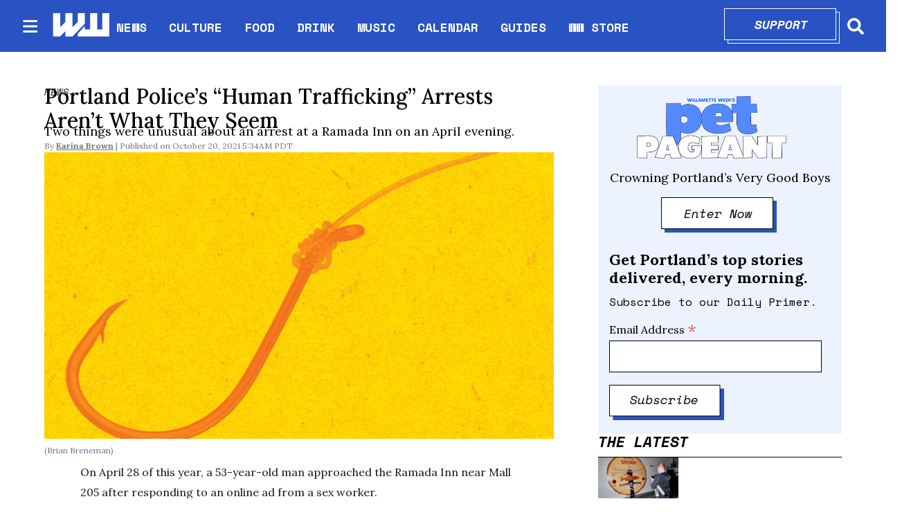

--- FILE ---
content_type: text/html; charset=utf-8
request_url: https://www.wweek.com/news/2021/10/20/portland-polices-human-trafficking-arrests-arent-what-they-seem/
body_size: 56853
content:
<!DOCTYPE html><html lang="en" dir="ltr"><head><meta name="viewport" content="width=device-width, initial-scale=1"/><link rel="icon" type="image/x-icon" href="/pf/resources/favicon.ico?d=111"/><title>Portland Police’s “Human Trafficking” Arrests Aren’t What They Seem</title><meta property="og:title" content="Portland Police’s “Human Trafficking” Arrests Aren’t What They Seem"/><meta name="twitter:title" content="Portland Police’s “Human Trafficking” Arrests Aren’t What They Seem"/><meta property="og:image" content="https://www.wweek.com/resizer/v2/W3BDQRVVMZFALCV5HTRMSA7TUQ.jpg?smart=true&amp;auth=ec8b54260c109b50ad83c57a0a2dda45f9ebbd1bf5b886849ce7b5d431414509&amp;width=1200&amp;height=630"/><meta name="twitter:image" content="https://www.wweek.com/resizer/v2/W3BDQRVVMZFALCV5HTRMSA7TUQ.jpg?smart=true&amp;auth=ec8b54260c109b50ad83c57a0a2dda45f9ebbd1bf5b886849ce7b5d431414509&amp;width=1200&amp;height=630"/><meta property="og:type" content="article"/><meta name="robots" content="noarchive"/><meta name="canonicalUrl" property="canonicalUrl" content="https://www.wweek.com/news/2021/10/20/portland-polices-human-trafficking-arrests-arent-what-they-seem/"/><meta name="description" property="description" content=""/><meta name="keywords" property="keywords" content=""/><meta name="og:description" property="og:description" content=""/><meta name="ogType" property="ogType" content="article"/><meta property="og:site_name" content="Willamette Week"/><meta property="og:url" content="https://www.wweek.com/news/2021/10/20/portland-polices-human-trafficking-arrests-arent-what-they-seem/"/><meta name="twitter:site" content="@wweek"/><meta name="twitter:card" content="summary_large_image"/><link rel="canonical" href="https://www.wweek.com/news/2021/10/20/portland-polices-human-trafficking-arrests-arent-what-they-seem/"/><link id="fusion-output-type-styles" rel="stylesheet" type="text/css" href="/pf/dist/components/output-types/default.css?d=111&amp;mxId=00000000"/><link id="fusion-template-styles" rel="stylesheet" type="text/css" href="/pf/dist/components/combinations/default.css?d=111&amp;mxId=00000000"/><link id="fusion-siteStyles-styles" rel="stylesheet" type="text/css" href="/pf/dist/css/wweek.css?d=111&amp;mxId=00000000"/><script type="application/javascript" id="polyfill-script">if(!Array.prototype.includes||!(window.Object && window.Object.assign)||!window.Promise||!window.Symbol||!window.fetch){document.write('<script type="application/javascript" src="/pf/dist/engine/polyfill.js?d=111&mxId=00000000" defer=""><\/script>')}</script><script id="fusion-engine-react-script" type="application/javascript" src="/pf/dist/engine/react.js?d=111&amp;mxId=00000000" defer=""></script><script id="fusion-engine-combinations-script" type="application/javascript" src="/pf/dist/components/combinations/default.js?d=111&amp;mxId=00000000" defer=""></script><script src="https://cdn.adapex.io/hb/aaw.wweek.js" async=""></script><style>body { writing-mode: horizontal-tb; }</style><script async="" src="https://cdnjs.cloudflare.com/polyfill/v3/polyfill.min.js?features=IntersectionObserver%2CElement.prototype.prepend%2CElement.prototype.remove%2CArray.prototype.find%2CArray.prototype.includes"></script><script src="https://cdn.broadstreetads.com/init-2.min.js"></script><script>broadstreet.loadNetworkJS(9333)</script><script type="text/javascript" src="https://adbundle.empowerlocal.co/bundle.js?publicationKey=wweek-com"></script><script async="" src="https://flux.broadstreet.ai/emit/9333.js"></script><script data-integration="inlineScripts">
    (function() {
      var _sf_async_config = window._sf_async_config = (window._sf_async_config || {});
      _sf_async_config.uid = 20209;
      _sf_async_config.domain = "wweek.com";
      _sf_async_config.useCanonical = true;
      _sf_async_config.useCanonicalDomain = true;
      _sf_async_config.sections = '';
      _sf_async_config.authors = '';
    })();
  ;
    var _comscore = _comscore || []; _comscore.push({ c1: "2", c2: "8030908" });
  ;
      window.dataLayer = window.dataLayer || [];
      function gtag(){dataLayer.push(arguments);}
      gtag('js', new Date());gtag('config', 'UA-593977-1');
  ;
    (function(w,d,s,l,i){
      w[l]=w[l]||[];w[l].push({'gtm.start': new Date().getTime(),event:'gtm.js'});
      var f=d.getElementsByTagName(s)[0],
      j=d.createElement(s),dl=l!='dataLayer'?'&l='+l:'';j.async=true;j.src=
      'https://www.googletagmanager.com/gtm.js?id='+i+dl;f.parentNode.insertBefore(j,f);
    })(window,document,'script','dataLayer','GTM-N5HNM6G');
  ;
    !function(f,b,e,v,n,t,s)
    {if(f.fbq)return;n=f.fbq=function(){n.callMethod?
    n.callMethod.apply(n,arguments):n.queue.push(arguments)};
    if(!f._fbq)f._fbq=n;n.push=n;n.loaded=!0;n.version='2.0';
    n.queue=[];t=b.createElement(e);t.async=!0;
    t.src=v;s=b.getElementsByTagName(e)[0];
    s.parentNode.insertBefore(t,s)}(window,document,'script',
    'https://connect.facebook.net/en_US/fbevents.js');
    fbq('init', '1955258371407056'); 
    fbq('track', 'PageView');
  ;
    window._qevents = window._qevents || [];
    (function() {
    var elem = document.createElement('script');
    elem.src = (document.location.protocol == "https:" ? "https://secure" : "http://edge") + ".quantserve.com/quant.js";
    elem.async = true;
    elem.type = "text/javascript";
    var scpt = document.getElementsByTagName('script')[0];
    scpt.parentNode.insertBefore(elem, scpt);
    })();
    window._qevents.push({
    qacct:"p-devwm660sKDlc",
    uid:"__INSERT_EMAIL_HERE__"
    });;
    window.OneSignal = window.OneSignal || [];
    OneSignal.push(function() {
      OneSignal.init({
        appId: "0b60e0f8-50fa-46c4-80f8-a72f5c71fcd5",
      });
    });
    ;window.isIE = !!window.MSInputMethodContext && !!document.documentMode;</script><script async="" data-integration="googleAnalyticsTag" src="https://www.googletagmanager.com/gtag/js?id=UA-593977-1"></script><script async="" data-integration="nativo-ad" src="https://s.ntv.io/serve/load.js"></script><script async="" data-integration="chartbeat" src="https://static.chartbeat.com/js/chartbeat.js"></script><script async="" data-integration="comscore" src="https://sb.scorecardresearch.com/beacon.js"></script><script src="https://cdn.onesignal.com/sdks/OneSignalSDK.js"></script><script src="https://cdn.confiant-integrations.net/OXb-Bzls3w_YlLycDHL-ipXNeks/gpt_and_prebid/config.js"></script>
<script>(window.BOOMR_mq=window.BOOMR_mq||[]).push(["addVar",{"rua.upush":"false","rua.cpush":"false","rua.upre":"false","rua.cpre":"false","rua.uprl":"false","rua.cprl":"false","rua.cprf":"false","rua.trans":"","rua.cook":"false","rua.ims":"false","rua.ufprl":"false","rua.cfprl":"false","rua.isuxp":"false","rua.texp":"norulematch","rua.ceh":"false","rua.ueh":"false","rua.ieh.st":"0"}]);</script>
                              <script>!function(e){var n="https://s.go-mpulse.net/boomerang/";if("False"=="True")e.BOOMR_config=e.BOOMR_config||{},e.BOOMR_config.PageParams=e.BOOMR_config.PageParams||{},e.BOOMR_config.PageParams.pci=!0,n="https://s2.go-mpulse.net/boomerang/";if(window.BOOMR_API_key="5HPAZ-HXDD4-HHN3G-5P8GW-TAXKQ",function(){function e(){if(!o){var e=document.createElement("script");e.id="boomr-scr-as",e.src=window.BOOMR.url,e.async=!0,i.parentNode.appendChild(e),o=!0}}function t(e){o=!0;var n,t,a,r,d=document,O=window;if(window.BOOMR.snippetMethod=e?"if":"i",t=function(e,n){var t=d.createElement("script");t.id=n||"boomr-if-as",t.src=window.BOOMR.url,BOOMR_lstart=(new Date).getTime(),e=e||d.body,e.appendChild(t)},!window.addEventListener&&window.attachEvent&&navigator.userAgent.match(/MSIE [67]\./))return window.BOOMR.snippetMethod="s",void t(i.parentNode,"boomr-async");a=document.createElement("IFRAME"),a.src="about:blank",a.title="",a.role="presentation",a.loading="eager",r=(a.frameElement||a).style,r.width=0,r.height=0,r.border=0,r.display="none",i.parentNode.appendChild(a);try{O=a.contentWindow,d=O.document.open()}catch(_){n=document.domain,a.src="javascript:var d=document.open();d.domain='"+n+"';void(0);",O=a.contentWindow,d=O.document.open()}if(n)d._boomrl=function(){this.domain=n,t()},d.write("<bo"+"dy onload='document._boomrl();'>");else if(O._boomrl=function(){t()},O.addEventListener)O.addEventListener("load",O._boomrl,!1);else if(O.attachEvent)O.attachEvent("onload",O._boomrl);d.close()}function a(e){window.BOOMR_onload=e&&e.timeStamp||(new Date).getTime()}if(!window.BOOMR||!window.BOOMR.version&&!window.BOOMR.snippetExecuted){window.BOOMR=window.BOOMR||{},window.BOOMR.snippetStart=(new Date).getTime(),window.BOOMR.snippetExecuted=!0,window.BOOMR.snippetVersion=12,window.BOOMR.url=n+"5HPAZ-HXDD4-HHN3G-5P8GW-TAXKQ";var i=document.currentScript||document.getElementsByTagName("script")[0],o=!1,r=document.createElement("link");if(r.relList&&"function"==typeof r.relList.supports&&r.relList.supports("preload")&&"as"in r)window.BOOMR.snippetMethod="p",r.href=window.BOOMR.url,r.rel="preload",r.as="script",r.addEventListener("load",e),r.addEventListener("error",function(){t(!0)}),setTimeout(function(){if(!o)t(!0)},3e3),BOOMR_lstart=(new Date).getTime(),i.parentNode.appendChild(r);else t(!1);if(window.addEventListener)window.addEventListener("load",a,!1);else if(window.attachEvent)window.attachEvent("onload",a)}}(),"".length>0)if(e&&"performance"in e&&e.performance&&"function"==typeof e.performance.setResourceTimingBufferSize)e.performance.setResourceTimingBufferSize();!function(){if(BOOMR=e.BOOMR||{},BOOMR.plugins=BOOMR.plugins||{},!BOOMR.plugins.AK){var n=""=="true"?1:0,t="",a="aoiiszaxij7sg2l6mzga-f-0dab4ff6e-clientnsv4-s.akamaihd.net",i="false"=="true"?2:1,o={"ak.v":"39","ak.cp":"527289","ak.ai":parseInt("653832",10),"ak.ol":"0","ak.cr":8,"ak.ipv":4,"ak.proto":"h2","ak.rid":"165138dd","ak.r":41994,"ak.a2":n,"ak.m":"","ak.n":"ff","ak.bpcip":"3.144.137.0","ak.cport":58954,"ak.gh":"23.66.124.35","ak.quicv":"","ak.tlsv":"tls1.3","ak.0rtt":"","ak.0rtt.ed":"","ak.csrc":"-","ak.acc":"","ak.t":"1769891404","ak.ak":"hOBiQwZUYzCg5VSAfCLimQ==gc6lOtGbBtbkOKfxsTVYsgzHkgQ0N877QzDUDY6a1yW2dCCZigWia8H0MEVt0yGYWeOCK+WZA9OvU8wb/IBum0oOEIelILLj7+gO7EQIecELFw/98JIXRXGfByvI4Z3ktCsVhG0GwNjpVXXsefTrdFLa3F0cmVzJPR58SlaZ08XsGw6IiicLdBxPAZw2H/s2B5pLvmXklX3Tm9etqHdQcpw1hV98Aqw6g8LtlSuL9C5mU5ZTtjsu/15K2oZJkICR1E+fbBzBqfYJhKDPGOqJp+6LTOPQH2rE30Z+x9yBNtSIbmgcdkGWfDvT3Iq8kxFe8xuBWayo6vMJ9DGm6LzA6tWG8D6jrGvqw6gBIdJvj9hJp5Nu2Ll5SPRCdkBKd4u1qXABRTZi7F62s94e7M0h1Dp15xdoUqjF9d393qBTQt8=","ak.pv":"27","ak.dpoabenc":"","ak.tf":i};if(""!==t)o["ak.ruds"]=t;var r={i:!1,av:function(n){var t="http.initiator";if(n&&(!n[t]||"spa_hard"===n[t]))o["ak.feo"]=void 0!==e.aFeoApplied?1:0,BOOMR.addVar(o)},rv:function(){var e=["ak.bpcip","ak.cport","ak.cr","ak.csrc","ak.gh","ak.ipv","ak.m","ak.n","ak.ol","ak.proto","ak.quicv","ak.tlsv","ak.0rtt","ak.0rtt.ed","ak.r","ak.acc","ak.t","ak.tf"];BOOMR.removeVar(e)}};BOOMR.plugins.AK={akVars:o,akDNSPreFetchDomain:a,init:function(){if(!r.i){var e=BOOMR.subscribe;e("before_beacon",r.av,null,null),e("onbeacon",r.rv,null,null),r.i=!0}return this},is_complete:function(){return!0}}}}()}(window);</script></head><body><noscript data-integration="comscore"><img alt="comscore" src="https://sb.scorecardresearch.com/p?c1=2&amp;c2=8030908&amp;cv=2.0&amp;cj=1"/></noscript><noscript><iframe title="gtm" src="https://www.googletagmanager.com/ns.html?id=GTM-N5HNM6G" height="0" width="0" style="display:none;visibility:hidden"></iframe></noscript><noscript><img height="1" width="1" src="https://www.facebook.com/tr?id=1955258371407056&amp;ev=PageView
&amp;noscript=1"/></noscript><noscript><div style="display:none"><img src="//pixel.quantserve.com/pixel/p-devwm660sKDlc.gif" border="0" height="1" width="1" alt="Quantcast"/></div></noscript><a class="skip-main" href="#main">Skip to main content</a><div id="fusion-app" class="b-application"><div class="b-right-rail"><header class="c-stack b-right-rail__navigation" data-style-direction="vertical" data-style-justification="start" data-style-alignment="unset" data-style-inline="false" data-style-wrap="nowrap"><nav id="main-nav" class="b-header-nav-chain " aria-label="Sections Menu"><div class="b-header-nav-chain__top-layout"><div class="b-header-nav-chain__nav-left"><div class="nav-components--mobile"><button class="c-button c-button--small c-button--secondary-reverse header-nav-sections-button" type="button"><svg class="c-icon" width="48" height="48" xmlns="http://www.w3.org/2000/svg" viewBox="0 0 512 512" fill="currentColor" aria-hidden="true" focusable="false"><path d="M25 96C25 78.33 39.33 64 57 64H441C458.7 64 473 78.33 473 96C473 113.7 458.7 128 441 128H57C39.33 128 25 113.7 25 96ZM25 256C25 238.3 39.33 224 57 224H441C458.7 224 473 238.3 473 256C473 273.7 458.7 288 441 288H57C39.33 288 25 273.7 25 256ZM441 448H57C39.33 448 25 433.7 25 416C25 398.3 39.33 384 57 384H441C458.7 384 473 398.3 473 416C473 433.7 458.7 448 441 448Z"></path></svg></button></div><div class="nav-components--desktop"><button class="c-button c-button--small c-button--secondary-reverse header-nav-sections-button" type="button"><svg class="c-icon" width="48" height="48" xmlns="http://www.w3.org/2000/svg" viewBox="0 0 512 512" fill="currentColor" aria-hidden="true" focusable="false"><path d="M25 96C25 78.33 39.33 64 57 64H441C458.7 64 473 78.33 473 96C473 113.7 458.7 128 441 128H57C39.33 128 25 113.7 25 96ZM25 256C25 238.3 39.33 224 57 224H441C458.7 224 473 238.3 473 256C473 273.7 458.7 288 441 288H57C39.33 288 25 273.7 25 256ZM441 448H57C39.33 448 25 433.7 25 416C25 398.3 39.33 384 57 384H441C458.7 384 473 398.3 473 416C473 433.7 458.7 448 441 448Z"></path></svg></button></div></div><a title="Willamette Week" class="c-link b-header-nav-chain__logo  nav-logo-hidden " href="/" aria-hidden="true" tabindex="-1"><img src="https://static.themebuilder.aws.arc.pub/wweek/1749159829189.png" alt="Willamette Week" data-chromatic="ignore"/></a><nav aria-label="Top Links" class="c-stack b-header-nav-chain__links-list" data-style-direction="horizontal" data-style-justification="start" data-style-alignment="center" data-style-inline="false" data-style-wrap="wrap"><span class="b-header-nav-chain__links-list-item"><a class="c-link" href="/news">NEWS</a></span><span class="b-header-nav-chain__links-list-item"><span class="c-separator"></span><a class="c-link" href="/culture">CULTURE</a></span><span class="b-header-nav-chain__links-list-item"><span class="c-separator"></span><a class="c-link" href="/food">FOOD</a></span><span class="b-header-nav-chain__links-list-item"><span class="c-separator"></span><a class="c-link" href="/drink">DRINK</a></span><span class="b-header-nav-chain__links-list-item"><span class="c-separator"></span><a class="c-link" href="/music">MUSIC</a></span><span class="b-header-nav-chain__links-list-item"><span class="c-separator"></span><a class="c-link" href="https://www.wweek.com/getbusy/calendar/events/" rel="noreferrer" target="_blank">CALENDAR<span class="visually-hidden">Opens in new window</span></a></span><span class="b-header-nav-chain__links-list-item"><span class="c-separator"></span><a class="c-link" href="/guides">GUIDES</a></span><span class="b-header-nav-chain__links-list-item"><span class="c-separator"></span><a class="c-link" href="https://store.wweek.com/" rel="noreferrer" target="_blank">WW STORE<span class="visually-hidden">Opens in new window</span></a></span></nav><div class="b-header-nav-chain__nav-right"><div class="nav-components--mobile"><div class="b-header-nav-chain__support-button"><div class="button-with-shadow primary width1"><div class="shadow"> </div><div class="overlay"><a aria-label="Support" class="c-link inner-button" href="https://wweek.app.neoncrm.com/forms/support?utm_source=website&amp;utm_medium=supportbutton" rel="noreferrer" target="_blank">Support<span class="visually-hidden">Opens in new window</span></a></div></div></div><div class="nav-search nav-search-right"><div class="gsc-generic-box "><div class="gcse-searchbox-only" data-resultsurl="https://wweek.com/search/"></div></div><button iconType="search" aria-label="Search" class="c-button c-button--small c-button--secondary-reverse" type="button"><span class="visually-hidden">Search</span><span><svg class="c-icon" width="24" height="24" xmlns="http://www.w3.org/2000/svg" viewBox="0 0 512 512" fill="currentColor" aria-hidden="true" focusable="false"><path d="M505 442.7L405.3 343c-4.5-4.5-10.6-7-17-7H372c27.6-35.3 44-79.7 44-128C416 93.1 322.9 0 208 0S0 93.1 0 208s93.1 208 208 208c48.3 0 92.7-16.4 128-44v16.3c0 6.4 2.5 12.5 7 17l99.7 99.7c9.4 9.4 24.6 9.4 33.9 0l28.3-28.3c9.4-9.4 9.4-24.6.1-34zM208 336c-70.7 0-128-57.2-128-128 0-70.7 57.2-128 128-128 70.7 0 128 57.2 128 128 0 70.7-57.2 128-128 128z"></path></svg></span></button></div></div><div class="nav-components--desktop"><div class="b-header-nav-chain__support-button"><div class="button-with-shadow primary width1"><div class="shadow"> </div><div class="overlay"><a aria-label="Support" class="c-link inner-button" href="https://wweek.app.neoncrm.com/forms/support?utm_source=website&amp;utm_medium=supportbutton" rel="noreferrer" target="_blank">Support<span class="visually-hidden">Opens in new window</span></a></div></div></div><div class="nav-search nav-search-right"><div class="gsc-generic-box "><div class="gcse-searchbox-only" data-resultsurl="https://wweek.com/search/"></div></div><button iconType="search" aria-label="Search" class="c-button c-button--small c-button--secondary-reverse" type="button"><span class="visually-hidden">Search</span><span><svg class="c-icon" width="24" height="24" xmlns="http://www.w3.org/2000/svg" viewBox="0 0 512 512" fill="currentColor" aria-hidden="true" focusable="false"><path d="M505 442.7L405.3 343c-4.5-4.5-10.6-7-17-7H372c27.6-35.3 44-79.7 44-128C416 93.1 322.9 0 208 0S0 93.1 0 208s93.1 208 208 208c48.3 0 92.7-16.4 128-44v16.3c0 6.4 2.5 12.5 7 17l99.7 99.7c9.4 9.4 24.6 9.4 33.9 0l28.3-28.3c9.4-9.4 9.4-24.6.1-34zM208 336c-70.7 0-128-57.2-128-128 0-70.7 57.2-128 128-128 70.7 0 128 57.2 128 128 0 70.7-57.2 128-128 128z"></path></svg></span></button></div></div></div></div><div id="flyout-overlay" class="c-stack b-header-nav-chain__flyout-overlay closed" data-style-direction="vertical" data-style-justification="start" data-style-alignment="unset" data-style-inline="false" data-style-wrap="nowrap"><div><div class="c-stack b-header-nav-chain__flyout-nav-wrapper closed" data-style-direction="vertical" data-style-justification="start" data-style-alignment="unset" data-style-inline="false" data-style-wrap="nowrap"><div class="nav-menu"><div class="c-stack nav-components--mobile" data-style-direction="vertical" data-style-justification="start" data-style-alignment="unset" data-style-inline="false" data-style-wrap="nowrap"></div><div class="c-stack nav-components--desktop" data-style-direction="vertical" data-style-justification="start" data-style-alignment="unset" data-style-inline="false" data-style-wrap="nowrap"></div></div><ul class="c-stack b-header-nav-chain__flyout-nav" data-style-direction="vertical" data-style-justification="start" data-style-alignment="unset" data-style-inline="false" data-style-wrap="nowrap"><li class="section-item"><div class="c-stack b-header-nav-chain__subsection-anchor subsection-anchor " data-style-direction="horizontal" data-style-justification="start" data-style-alignment="center" data-style-inline="false" data-style-wrap="nowrap"><a class="c-link" href="/news">NEWS</a><button aria-expanded="false" aria-controls="header_sub_section_news" class="c-button c-button--medium c-button--default submenu-caret" type="button"><span><svg class="c-icon" width="20" height="20" xmlns="http://www.w3.org/2000/svg" viewBox="0 0 512 512" fill="currentColor" aria-hidden="true" focusable="false"><path d="M256 416C247.812 416 239.62 412.875 233.38 406.625L41.38 214.625C28.88 202.125 28.88 181.875 41.38 169.375C53.88 156.875 74.13 156.875 86.63 169.375L256 338.8L425.4 169.4C437.9 156.9 458.15 156.9 470.65 169.4C483.15 181.9 483.15 202.15 470.65 214.65L278.65 406.65C272.4 412.9 264.2 416 256 416Z"></path></svg></span></button></div><div class="b-header-nav-chain__subsection-container "><ul class="b-header-nav-chain__subsection-menu" id="header_sub_section_news"><li class="subsection-item"><a class="c-link" href="/news/city" aria-hidden="true" tabindex="-1">City</a></li><li class="subsection-item"><a class="c-link" href="/news/county" aria-hidden="true" tabindex="-1">County</a></li><li class="subsection-item"><a class="c-link" href="/news/state" aria-hidden="true" tabindex="-1">State</a></li><li class="subsection-item"><a class="c-link" href="/news/health" aria-hidden="true" tabindex="-1">Health</a></li><li class="subsection-item"><a class="c-link" href="/news/schools" aria-hidden="true" tabindex="-1">Schools</a></li><li class="subsection-item"><a class="c-link" href="/news/dr-know" aria-hidden="true" tabindex="-1">Dr. Know</a></li></ul></div></li><li class="section-item"><div class="c-stack b-header-nav-chain__subsection-anchor subsection-anchor " data-style-direction="horizontal" data-style-justification="start" data-style-alignment="center" data-style-inline="false" data-style-wrap="nowrap"><a class="c-link" href="/culture">CULTURE</a><button aria-expanded="false" aria-controls="header_sub_section_culture" class="c-button c-button--medium c-button--default submenu-caret" type="button"><span><svg class="c-icon" width="20" height="20" xmlns="http://www.w3.org/2000/svg" viewBox="0 0 512 512" fill="currentColor" aria-hidden="true" focusable="false"><path d="M256 416C247.812 416 239.62 412.875 233.38 406.625L41.38 214.625C28.88 202.125 28.88 181.875 41.38 169.375C53.88 156.875 74.13 156.875 86.63 169.375L256 338.8L425.4 169.4C437.9 156.9 458.15 156.9 470.65 169.4C483.15 181.9 483.15 202.15 470.65 214.65L278.65 406.65C272.4 412.9 264.2 416 256 416Z"></path></svg></span></button></div><div class="b-header-nav-chain__subsection-container "><ul class="b-header-nav-chain__subsection-menu" id="header_sub_section_culture"><li class="subsection-item"><a class="c-link" href="/movies" aria-hidden="true" tabindex="-1">Movies</a></li><li class="subsection-item"><a class="c-link" href="/arts" aria-hidden="true" tabindex="-1">Arts</a></li><li class="subsection-item"><a class="c-link" href="/performance" aria-hidden="true" tabindex="-1">Performance</a></li><li class="subsection-item"><a class="c-link" href="/arts/books" aria-hidden="true" tabindex="-1">Books</a></li><li class="subsection-item"><a class="c-link" href="/potlander" aria-hidden="true" tabindex="-1">Potlander</a></li></ul></div></li><li class="section-item"><a class="c-link" href="/food">FOOD</a></li><li class="section-item"><a class="c-link" href="/drink">DRINK</a></li><li class="section-item"><a class="c-link" href="/music">MUSIC</a></li><li class="section-item"><a class="c-link" href="link-M3MVJZPW4JBDRMO74TZQGA5ISY"></a></li><li class="section-item"><a class="c-link" href="/guides">GUIDES</a></li><li class="section-item"><a class="c-link" href="link-67IFG2G54FD6HMM3KWFQIGWZGI"></a></li><li class="section-item"><a class="c-link" href="link-3BP53IMFBBCXVJ42E2FM2SAKOA"></a></li><li class="section-menu--bottom-placeholder"></li></ul></div></div></div></nav></header><section role="main" id="main" tabindex="-1" class="b-right-rail__main"><div class="c-stack b-right-rail__full-width-1" data-style-direction="vertical" data-style-justification="start" data-style-alignment="unset" data-style-inline="false" data-style-wrap="nowrap"><div id="fusion-static-enter:html-block-f0fD5ixLXiqv3S8" style="display:none" data-fusion-component="html-block-f0fD5ixLXiqv3S8"></div><div><broadstreet-zone zone-id='169549' ></broadstreet-zone></div><div id="fusion-static-exit:html-block-f0fD5ixLXiqv3S8" style="display:none" data-fusion-component="html-block-f0fD5ixLXiqv3S8"></div></div><div class="c-grid b-right-rail__rail-container"><div class="c-stack b-right-rail__main-interior-item" data-style-direction="vertical" data-style-justification="start" data-style-alignment="unset" data-style-inline="false" data-style-wrap="nowrap"><a class="c-overline b-overline" href="/news/">NEWS</a><h1 class="b-headline">Portland Police’s “Human Trafficking” Arrests Aren’t What They Seem</h1><h2 class="c-heading b-subheadline">Two things were unusual about an arrest at a Ramada Inn on an April evening.</h2><div class="b-byline-with-date"><div class="c-attribution b-byline-with-date-byline"><span class="b-byline-with-date__by">By</span> <span class="b-byline-with-date__names"><a class="c-link" href="/author/karina-brown/">Karina Brown</a></span></div><time as="time" class="c-date b-byline-with-date-date" dateTime="2021-10-20T12:34:00Z">October 20, 2021 5:34AM PDT</time></div><div class="b-lead-art"><figure class="c-media-item"><div class="b-lead-art__image-wrapper"><img data-chromatic="ignore" alt="" class="c-image" loading="eager" src="https://www.wweek.com/resizer/v2/W3BDQRVVMZFALCV5HTRMSA7TUQ.jpg?smart=true&amp;auth=ec8b54260c109b50ad83c57a0a2dda45f9ebbd1bf5b886849ce7b5d431414509&amp;width=1200&amp;height=675" srcSet="https://www.wweek.com/resizer/v2/W3BDQRVVMZFALCV5HTRMSA7TUQ.jpg?smart=true&amp;auth=ec8b54260c109b50ad83c57a0a2dda45f9ebbd1bf5b886849ce7b5d431414509&amp;width=800&amp;height=450 800w, https://www.wweek.com/resizer/v2/W3BDQRVVMZFALCV5HTRMSA7TUQ.jpg?smart=true&amp;auth=ec8b54260c109b50ad83c57a0a2dda45f9ebbd1bf5b886849ce7b5d431414509&amp;width=1600&amp;height=900 1600w" width="1200" height="675"/></div><figcaption class="c-media-item__fig-caption"><span class="c-media-item__credit">(Brian Breneman) </span></figcaption></figure></div><article class="b-article-body custom"><p class="c-paragraph">On April 28 of this year, a 53-year-old man approached the Ramada Inn near Mall 205 after responding to an online ad from a sex worker.</p><p class="c-paragraph">The ad, on a website called Skip the Games, was from “Mandi,” who said she was 19 years old. It included a photo of a woman in bikini bottoms, her hands covering her bare breasts. It was one of many listed in the Portland section advertising “escorts.”</p><p class="c-paragraph">Via text, the man and Mandi agreed on a quick visit for $80.</p><div id="fusion-static-enter:html-block-f0fFsJJApdG78II" style="display:none" data-fusion-component="html-block-f0fFsJJApdG78II"></div><div><broadstreet-zone zone-id='169550' ></broadstreet-zone></div><div id="fusion-static-exit:html-block-f0fFsJJApdG78II" style="display:none" data-fusion-component="html-block-f0fFsJJApdG78II"></div><p class="c-paragraph">Mandi was actually an undercover officer in the Portland Police Bureau’s Human Trafficking Unit.</p><p class="c-paragraph">And when Mandi’s would-be client showed up at the rear door of the Ramada Inn, that’s when five police officers arrested, handcuffed and placed him in a patrol car.</p><p class="c-paragraph">The arrest was hardly unusual. Rather, it was one of eight that PPB’s Human Trafficking Unit made in a sting that week, according to figures WW obtained through a public records request, and one of 102 the unit made in the past 22 months.</p><div id="fusion-static-enter:html-block-f0f4sSS60cJYa3P" style="display:none" data-fusion-component="html-block-f0f4sSS60cJYa3P"></div><div><style>#placement_523914_0_i{width:100%;margin:0 auto;}</style><script type="text/javascript">var rnd = window.rnd || Math.floor(Math.random()*10e6);var pid523914 = window.pid523914 || rnd;var plc523914 = window.plc523914 || 0;var abkw = window.abkw || '';var absrc = 'https://ads.empowerlocal.co/adserve/;ID=181918;size=0x0;setID=523914;type=js;sw='+screen.width+';sh='+screen.height+';spr='+window.devicePixelRatio+';kw='+abkw+';pid='+pid523914+';place='+(plc523914++)+';rnd='+rnd+';click=CLICK_MACRO_PLACEHOLDER';var _absrc = absrc.split("type=js"); absrc = _absrc[0] + 'type=js;referrer=' + encodeURIComponent(document.location.href) + _absrc[1];document.write('<scr'+'ipt src="'+absrc+'" type="text/javascript"></'+'script>');</script></div><div id="fusion-static-exit:html-block-f0f4sSS60cJYa3P" style="display:none" data-fusion-component="html-block-f0f4sSS60cJYa3P"></div><p class="c-paragraph">Nor was it unusual that the man was charged not with trafficking—a class A felony punishable by up to 20 years in prison—but rather with commercial sexual solicitation, a misdemeanor that involves a fine and attendance at what’s colloquially known as “the johns’ school.” Records reviewed by WW show 85% of the arrests made by the Human Trafficking Unit result in only a solicitation charge.</p><p class="c-paragraph">Two things, however, were unusual about the arrest that evening.</p><p class="c-paragraph">First, the man at the door was Dave Hunt, once one of the brightest stars in Democratic politics, a former speaker of the Oregon House of Representatives and a man onetime Gov. Ted Kulongoski predicted might someday become governor.</p><p class="c-paragraph">Second, someone besides the police has decided to talk about it: Jesse Sutton, a sex worker who has had a long-standing relationship with Hunt.</p><p class="c-paragraph">Sutton was scrolling Instagram and sipping coffee on a sunny May morning when news about Hunt appeared on their cellphone.</p><p class="c-paragraph">Sutton nearly dropped the phone.</p><div id="fusion-static-enter:html-block-f0fHBQDiWeXl5zS" style="display:none" data-fusion-component="html-block-f0fHBQDiWeXl5zS"></div><div><broadstreet-zone zone-id='169550' ></broadstreet-zone></div><div id="fusion-static-exit:html-block-f0fHBQDiWeXl5zS" style="display:none" data-fusion-component="html-block-f0fHBQDiWeXl5zS"></div><p class="c-paragraph">“My heart started racing,” Sutton recalls. “I’d literally just seen him a few days earlier.”</p><p class="c-paragraph">The jolt sent Sutton into a panic of frantic texts.</p><p class="c-paragraph">“I feel so bad for him and I’m so scared this could link back to me,” Sutton texted a friend moments later, in a message obtained by <i>WW</i>. “I hate this fucking system.”</p><p class="c-paragraph">Police claim stings like the one that snared Hunt are crucial to reducing the demand for sex work, which they contend is mostly forced or coerced. (Hunt, who declined to speak to <i>WW</i>, eventually pleaded guilty to a misdemeanor count of commercial sexual solicitation on Sept. 29.)</p><p class="c-paragraph">Sutton, who has been a sex worker for 16 years, has a different point of view. At a moment when Portland police lack the resources to deal with an epidemic of shootings or even investigate most property crimes, the story of Hunt’s arrest raises significant issues about city leadership, the use of tax dollars and the Portland Police Bureau’s priorities.</p><div id="fusion-static-enter:html-block-f0fWUJt8KR3m5Ob" style="display:none" data-fusion-component="html-block-f0fWUJt8KR3m5Ob"></div><div><broadstreet-zone zone-id='169550' ></broadstreet-zone></div><div id="fusion-static-exit:html-block-f0fWUJt8KR3m5Ob" style="display:none" data-fusion-component="html-block-f0fWUJt8KR3m5Ob"></div><p class="c-paragraph">Sex workers who spoke to <i>WW</i> say the Police Bureau’s approach to combating prostitution stems from cops’ belief that they are rescuing sex workers from exploitation.</p><p class="c-paragraph">“It’s really paternalistic—like, ‘There’s no way you could be choosing this,’ and ‘We’re the men, so we’re going to save you from all these other men who are raping and exploiting you,’” says Laura LeMoon, a sex worker and trafficking survivor.</p><p class="c-paragraph">Rep. Dacia Grayber (D-Tigard), who co-sponsored an unsuccessful bill in 2020 to decriminalize sex work, says she’s bothered by police priorities.</p><p class="c-paragraph">“When we have people dying in the streets,” says Grayber, “when we have unmitigated gun violence and a murder epidemic, I am disturbed to hear that’s where the resources are being focused—when it’s a consensual act.”</p><figure class="c-media-item b-article-body__image"><img data-chromatic="ignore" alt="" class="c-image" loading="lazy" src="https://www.wweek.com/resizer/v2/ANIUO5BYJ5CGLDCR53UXG4ZPIU.jpg?auth=c79ad8eebddcbe6a09e0bec0f1eaa783c5748790b625e69e0307249fd1afe5d5&amp;width=800&amp;height=533" srcSet="https://www.wweek.com/resizer/v2/ANIUO5BYJ5CGLDCR53UXG4ZPIU.jpg?auth=c79ad8eebddcbe6a09e0bec0f1eaa783c5748790b625e69e0307249fd1afe5d5&amp;width=274&amp;height=182 274w, https://www.wweek.com/resizer/v2/ANIUO5BYJ5CGLDCR53UXG4ZPIU.jpg?auth=c79ad8eebddcbe6a09e0bec0f1eaa783c5748790b625e69e0307249fd1afe5d5&amp;width=400&amp;height=266 400w, https://www.wweek.com/resizer/v2/ANIUO5BYJ5CGLDCR53UXG4ZPIU.jpg?auth=c79ad8eebddcbe6a09e0bec0f1eaa783c5748790b625e69e0307249fd1afe5d5&amp;width=768&amp;height=511 768w, https://www.wweek.com/resizer/v2/ANIUO5BYJ5CGLDCR53UXG4ZPIU.jpg?auth=c79ad8eebddcbe6a09e0bec0f1eaa783c5748790b625e69e0307249fd1afe5d5&amp;width=1024&amp;height=682 1024w, https://www.wweek.com/resizer/v2/ANIUO5BYJ5CGLDCR53UXG4ZPIU.jpg?auth=c79ad8eebddcbe6a09e0bec0f1eaa783c5748790b625e69e0307249fd1afe5d5&amp;width=1440&amp;height=959 1440w" width="800" height="533"/><figcaption class="c-media-item__fig-caption"><span class="c-media-item__title">Dave Hunt </span><span class="c-media-item__credit">(Wikimedia ) </span></figcaption></figure><p class="c-paragraph"><b>A few days before</b> police announced his arrest, Hunt visited Sutton.</p><p class="c-paragraph">Sutton, 38, is a sex worker who is nonbinary and uses they/them pronouns (and is using a pseudonym for this story).</p><p class="c-paragraph">Sutton works in a remodeled brick office building. Their office, decorated with former girlfriends’ art and lit by a pink salt lamp, could be any massage studio.</p><p class="c-paragraph">A musician and former geology major, Sutton likes the work and appreciates the freedom and lifestyle that come with it. Still, clients can be dangerous. Sutton has been assaulted at work—but has never felt safe enough to report those assaults to police.</p><p class="c-paragraph">Sutton bikes downtown to work while listening to podcasts—usually comedy, or a favorite that offers contemporary political analysis of <i>Buffy the Vampire Slayer</i>.</p><p class="c-paragraph">Trained in shiatsu, Sutton charges the standard amount for full body sensual massage: $200 per hour. Sutton goes topless during sessions and allows clients to touch them above their waist.</p><p class="c-paragraph">“Quite honestly, it’s good for my mental health to do this with clients who are just here to be Zen,” Sutton says. “And I just happen to be really good at handjobs.”</p><p class="c-paragraph">Sutton is careful about new clients. They seek references and use an app where sex workers can post reviews of clients.</p><div id="fusion-static-enter:html-block-f0f7qS3ZDmHJ82I" style="display:none" data-fusion-component="html-block-f0f7qS3ZDmHJ82I"></div><div><broadstreet-zone zone-id='169550' ></broadstreet-zone></div><div id="fusion-static-exit:html-block-f0f7qS3ZDmHJ82I" style="display:none" data-fusion-component="html-block-f0f7qS3ZDmHJ82I"></div><p class="c-paragraph">For more than a year, Sutton says, Hunt was a regular client.</p><p class="c-paragraph">Hunt graduated from high school in Eugene, earned a political science degree at Columbia University, and worked as a staffer to three members of Congress, including U.S. Rep. Darlene Hooley (D-Ore.), winning an Oregon House seat representing Gladstone in 2002. By 2006, he was House majority leader and, in 2009, House speaker. He lost the speakership in 2010, when the House split 30-30, and in 2012 left the Legislature to run—unsuccessfully—for Clackamas County chair.</p><p class="c-paragraph">Hunt repeatedly declined to talk to <i>WW</i> about his arrest or Sutton.</p><p class="c-paragraph">But receipts on a payment app on Sutton’s phone, reviewed by <i>WW</i>, show a phone number belonging to Hunt paid for half-hour sessions on at least seven occasions over a period of 10 months.</p><p class="c-paragraph">Sutton says Hunt was the ideal client.</p><p class="c-paragraph">“He was one of the ones that was so safe,” they say. “I was never afraid of a boundary crossing and knew he would just pay a fair wage and leave on time. That’s the cream of the crop. It’s all you can ask in this industry—just someone to respect a person and their boundaries.”</p><p class="c-paragraph">After his arrest, Hunt, a married father of two, stepped down from the Clackamas Community College Board of Education under pressure. A board statement noted the crime Hunt was charged with—commercial sexual solicitation—is one in which “the victims…are almost always vulnerable women.”</p><p class="c-paragraph">The arrest badly damaged his lobbying business, Columbia Public Affairs. Records show he lost several clients, including Council 75 of the American Federation of State, County and Municipal Employees, the Oregon Restaurant and Lodging Association, and the Oregon School Employees Association.</p><p class="c-paragraph">And Sutton lost a valuable client: Hunt.</p><div id="fusion-static-enter:html-block-f0fprplHmUm116Y" style="display:none" data-fusion-component="html-block-f0fprplHmUm116Y"></div><div><broadstreet-zone zone-id='169550' ></broadstreet-zone></div><div id="fusion-static-exit:html-block-f0fprplHmUm116Y" style="display:none" data-fusion-component="html-block-f0fprplHmUm116Y"></div><p class="c-paragraph">“The more this happens, the more I have to put myself out there,” Sutton says. “Vetting clients is so risky and exhausting. There’s so many unhinged people.”</p><figure class="c-media-item b-article-body__image"><img data-chromatic="ignore" alt="" class="c-image" loading="lazy" src="https://www.wweek.com/resizer/v2/KGQ2MMBJFNDRFKSL4O73KH5D3A.jpg?auth=c1a4146b1d1b5db8725283a5626fbb7876ea1be2ba4dcabdd3a5c86930a9c5d2&amp;width=800&amp;height=532" srcSet="https://www.wweek.com/resizer/v2/KGQ2MMBJFNDRFKSL4O73KH5D3A.jpg?auth=c1a4146b1d1b5db8725283a5626fbb7876ea1be2ba4dcabdd3a5c86930a9c5d2&amp;width=274&amp;height=182 274w, https://www.wweek.com/resizer/v2/KGQ2MMBJFNDRFKSL4O73KH5D3A.jpg?auth=c1a4146b1d1b5db8725283a5626fbb7876ea1be2ba4dcabdd3a5c86930a9c5d2&amp;width=400&amp;height=266 400w, https://www.wweek.com/resizer/v2/KGQ2MMBJFNDRFKSL4O73KH5D3A.jpg?auth=c1a4146b1d1b5db8725283a5626fbb7876ea1be2ba4dcabdd3a5c86930a9c5d2&amp;width=768&amp;height=510 768w, https://www.wweek.com/resizer/v2/KGQ2MMBJFNDRFKSL4O73KH5D3A.jpg?auth=c1a4146b1d1b5db8725283a5626fbb7876ea1be2ba4dcabdd3a5c86930a9c5d2&amp;width=1024&amp;height=680 1024w, https://www.wweek.com/resizer/v2/KGQ2MMBJFNDRFKSL4O73KH5D3A.jpg?auth=c1a4146b1d1b5db8725283a5626fbb7876ea1be2ba4dcabdd3a5c86930a9c5d2&amp;width=1440&amp;height=957 1440w" width="800" height="532"/><figcaption class="c-media-item__fig-caption"><span class="c-media-item__caption">Portland police officers, shown here responding to a protest, also run a division that conducts prostitution busts. </span><span class="c-media-item__credit">(Sean Bascom) </span></figcaption></figure><p class="c-paragraph"><b>JR Ujifusa, senior deputy district attorney</b> in charge of prosecuting cases from the Portland Police Bureau’s Human Trafficking Unit, disagrees that his policies harm sex workers.</p><p class="c-paragraph">Ujifusa oversees another deputy district attorney and two victim advocates on the Multnomah County DA’s Human Trafficking Team. He also prosecutes other types of cases, like burglary, identity theft and drunken driving.</p><p class="c-paragraph">“Sex workers who have voluntarily chosen to do this are not affected” by the unit’s arrests and stings, he says, “because our focus is on traffickers.”</p><p class="c-paragraph">Ujifusa says only a “small percentage” of people doing sex work in Portland are doing so voluntarily—an assertion rejected by researchers and sex workers themselves (see sidebar, “Stuck in Trafficking,” below).</p><p class="c-paragraph">“The vast majority we see is people who are forced to do it by a third party,” Ujifusa tells <i>WW</i>.</p><p class="c-paragraph">Even so, since the start of 2019, 85% of the Human Trafficking Unit’s 102 arrests resulted a single charge of commercial sexual solicitation—not human trafficking. The solicitation charge indicates only an attempt at a consensual exchange of cash for a sex act. Another 15% of defendants faced charges used in situations that might involve force, abuse or people under 18.</p><p class="c-paragraph">In other words, in the vast majority of the Human Trafficking Unit’s arrests, the only crime alleged is attempting to pay for sex—something the Portland City Club suggested 25 years ago should be legalized.</p><p class="c-paragraph">Police and prosecutors say that’s because people looking to buy sex can’t tell from an online ad whether the person selling is being forced into doing so. The less demand for sex work, the reasoning goes, the less opportunity for workers to be exploited.</p><div id="fusion-static-enter:html-block-f0fVSFqJDG2m3d0" style="display:none" data-fusion-component="html-block-f0fVSFqJDG2m3d0"></div><div><broadstreet-zone zone-id='169550' ></broadstreet-zone></div><div id="fusion-static-exit:html-block-f0fVSFqJDG2m3d0" style="display:none" data-fusion-component="html-block-f0fVSFqJDG2m3d0"></div><p class="c-paragraph">“Buyer suppression missions are focused to reduce the demand,” Lt. Franz Schoening, the unit’s leader, tells <i>WW</i>. “Arrest numbers are not an accurate measure of prioritization.”</p><p class="c-paragraph">“Because buyers purchase individuals, for many of them, their view is, ‘Hey, I paid for half an hour or an hour and I get what I want,’” Ujifusa adds. “We hear of assaults based on that dynamic. There’s a power differential because of money, and with that comes violence, in addition to children who are being forced and coerced into doing that. So by reducing demand, we reduce assaults as well as the purchasing of minors.”</p><p class="c-paragraph">Sex workers who spoke to <i>WW</i> reject this reasoning.</p><p class="c-paragraph">“Taking away our money makes us poor and desperate and consequently more likely to engage in dangerous situations to get money,” says sex worker Bianca Beebe, co-chair of the Oregon Sex Workers’ Project, which pushes for decriminalization.</p><p class="c-paragraph">At a time when police can’t keep pace with a murder wave and have mostly eliminated patrols that are supposed to reduce fatal car wrecks, the Human Trafficking Unit is exceptionally well staffed. With an annual budget of more than $1 million, it employs a lieutenant, two sergeants, four detectives, five officers and a victim advocate.</p><p class="c-paragraph">Portland cops stopped busting people on minor cannabis charges decades ago. Lawmakers greenlighted sports gambling in 2019, and voters loosened alcohol regulations and decriminalized most hard drugs in 2020. But a bill that would have decriminalized prostitution died in Salem this year, leaving the policing of sex work as the lone remnant of the city’s once comprehensive war on vice.</p><p class="c-paragraph">“They’re never going to completely disrupt the oldest profession in the world,” says state Rep. Grayber.</p><div id="fusion-static-enter:html-block-f0fbb0xPQc6m3jg" style="display:none" data-fusion-component="html-block-f0fbb0xPQc6m3jg"></div><div><broadstreet-zone zone-id='169550' ></broadstreet-zone></div><div id="fusion-static-exit:html-block-f0fbb0xPQc6m3jg" style="display:none" data-fusion-component="html-block-f0fbb0xPQc6m3jg"></div><p class="c-paragraph">In Oregon, commercial sexual solicitation is a misdemeanor punishable by up to one year in jail and a $6,250 fine. In practice, most local cases are dismissed under a first-time offender program, available for $1,000 to people who attend the Sex Buyers Accountability and Diversion Program, known colloquially as the “johns’ school,” run by local nonprofit LifeWorks Northwest. (The enrollment money is split between PPB, the DA and LifeWorks.)</p><p class="c-paragraph">Sex workers say stings don’t help—they scare off safe clients, which necessitates the risky task of taking on new customers.</p><p class="c-paragraph">“Violence is a problem, but what I would encourage [police] to do is listen to what sex workers want,” Beebe says. “Policing us makes the problem worse.”</p><p class="c-paragraph">Sgt. Mark Georgioff, who led the Police Bureau’s Human Trafficking Unit before retiring in March 2019, brushes off that argument. “I’ve heard that argument a million times,” he says. “No one denies that girls in the sex industry feel this way. But is it safe and prudent? That’s the question to ask.”</p><p class="c-paragraph">He says gaining the cooperation of sex workers in investigations is difficult. Much easier are stings with online and cellphone evidence already tidy before police even make arrests.</p><p class="c-paragraph">Georgioff says the Ramada stings are a reliable source of arrests. “The Ramada is a quick and dirty kind of thing,” he says. “You can set it up really quick and get people.”</p><p class="c-paragraph"><b>Local leaders who enable</b> such tactics are not eager to discuss it.</p><p class="c-paragraph"><i>WW</i> asked Mayor Ted Wheeler, who oversees the Police Bureau, to make a case for prostitution stings that sex workers say make their lives more dangerous. His office did not respond to our questions.</p><p class="c-paragraph">Multnomah County District Attorney Mike Schmidt also declined to comment. But his spokeswoman Elisabeth Shepard says this is the policy Schmidt wants.</p><div id="fusion-static-enter:html-block-f0f3MSIfHwem3A3" style="display:none" data-fusion-component="html-block-f0f3MSIfHwem3A3"></div><div><broadstreet-zone zone-id='169550' ></broadstreet-zone></div><div id="fusion-static-exit:html-block-f0f3MSIfHwem3A3" style="display:none" data-fusion-component="html-block-f0f3MSIfHwem3A3"></div><p class="c-paragraph">“Mike campaigned on the equality model,” Shepard says. “We want to make sure people buying are the ones prosecuted, not sex workers.”</p><p class="c-paragraph">One of Schmidt’s top aides, Aaron Knott, disputes the idea that prostitution stings are pointless. Knott says buyers don’t know if the person they’re buying sex from is selling services consensually.</p><p class="c-paragraph">“Trafficking seizes on the fact that there’s no clear distinction for a purchaser between somebody who has been trafficked or is involved in coercion and somebody who isn’t,” Knott says. “And demand is what normalizes the purchase of sex. The more established the market you have for the purchase of sex, the more the purchase of sex is normalized.”</p><p class="c-paragraph">Sex workers who spoke to <i>WW</i> say police stings make clients skittish about verifying their identity—and work for people like Jesse Sutton more dangerous.</p><p class="c-paragraph">Today, Portland operates under a de facto legalization policy, experts say. The so-called Nordic model cleaves sex work into two parts: Police and prosecutors seek to help sex workers leave the profession while arresting their clients. (Portland police last arrested a suspected sex worker in May 2019. She was acquitted by a jury.)</p><p class="c-paragraph">Sex worker and activist Emi Koyama says the Nordic model is a futile approach—especially for those who are most vulnerable.</p><p class="c-paragraph">“Sex work is often a way that people are escaping and surviving something else,” Koyama says. “If you take away sex work, chances are they will be doing something else that is also criminalized, like drugs or shoplifting, in order to survive. So it’s not going to be a solution to just get rid of the sex trade.”</p><p class="c-paragraph">Many sex workers and researchers prefer decriminalization, which would simply remove criminal penalties for sex work. Crimes associated with trafficking—compelling and promoting prostitution, assault, child abuse and kidnapping—would remain illegal.</p><p class="c-paragraph">City Commissioner Jo Ann Hardesty says decriminalizing sex work would free up resources for police to address bigger problems.</p><p class="c-paragraph">“I don’t believe stings to catch consenting adults engaged in sex is a good use of limited public safety resources,” Hardesty says. “Portlanders are deeply concerned about gun violence, robberies, traffic violence, and a host of far more serious issues. PPB should match the community’s priorities.”</p><p class="c-paragraph">State Rep. Rob Nosse (D-Portland) was the chief sponsor of the 2020 bill to decriminalize sex work. “I think a lot of people have trouble believing that someone would choose this as a profession,” he says. “And what I would say to those people is: Talk to some actual sex workers.”</p><p class="c-paragraph">For Sutton, police stings are a blunt instrument that only complicates their efforts to avoid the more dangerous aspects of sex work.</p><p class="c-paragraph">“If the stings advertised underage girls, that’s legit, obviously,” Sutton says. “I am all for that. Men should not be seeking out the services of underage girls. But baiting men with seemingly consensual providers who are of age only punishes consensual sex work.</p><p class="c-paragraph">“It means the arrest of good clients like Dave who keep the realm of sex work safe for us.”</p><p class="c-paragraph"><i><b>Dive Deeper: </b></i><i>Listen to interviews about this story on the Dive podcast, available Oct. 23 on </i><a href="https://open.spotify.com/episode/4BUC2e8LTm3ZV5QE6yAtQA" target="_blank"><i>Spotify</i></a><i>, </i><a href="https://podcasts.apple.com/us/podcast/episode-43-prostitution-karina-brown-and-bianca-beebe/id1543353873?i=1000539462429" target="_blank"><i>Apple Podcasts</i></a><i> and </i><a href="https://www.wweek.com/news/2021/10/24/is-oregon-ready-to-decriminalize-sex-work/" target="_blank"><i>wweek.com.</i></a></p><p class="c-paragraph"><b>Who Gets Busted</b></p><p class="c-paragraph">Dave Hunt’s arrest was unusual in one respect: He was white.</p><p class="c-paragraph">Fewer than half of suspects arrested for solicitation in Portland are white—45% where a race or ethnicity is listed. And such arrests substantially underrepresent white people in a city where over 77% of the population is white. Police listed over half of arrestees for solicitation as Black, Indian, Asian or other.</p><p class="c-paragraph">That’s odd, experts say, because people of all races and ethnicities buy sex at similar rates.</p><p class="c-paragraph">“Research has shown that those who are [arrested for] buying sex in other places roughly mirror the racial composition of the population,” says Mark Leymon, a professor of criminology at Portland State University.</p><p class="c-paragraph">The data shows arrests for solicitation in Portland do not, Leymon adds. “They’re skewed to nonwhite, particularly for Black individuals. It definitely raises a lot of red flags.”</p><p class="c-paragraph"><b>Stuck in Trafficking</b></p><p class="c-paragraph">You could view Dave Hunt’s awkward arrest as part of a long continuum of Portland law enforcement’s struggles with sex work, which reaches back to the city’s founding but has a direct predecessor in the 2000s, when the city experimented with “prostitution-free zones.”</p><p class="c-paragraph">For 15 years, the exclusion zones, which included Northeast 82nd Avenue from Skidmore to Burnside streets and Northwest Portland between 14th and 23rd avenues, allowed police to ban from those areas anyone arrested—not convicted, but arrested—on prostitution charges.</p><p class="c-paragraph">Faced with evidence that such exclusions were unconstitutional and racist, the Portland City Council allowed them to expire in 2007.</p><p class="c-paragraph">Two years later, the Portland Police Bureau created the Sex Trafficking Unit, taking over policing of sex work and trafficking from the Vice Unit (since renamed Narcotics and Organized Crime).</p><p class="c-paragraph">The name of the unit—”sex trafficking”—was in vogue.</p><p class="c-paragraph">“That’s when the whole idea started of white girls from good families being kidnapped,” says Emi Koyama, a Portland sex worker who was involved in organizing against the city’s prostitution-free zones.</p><p class="c-paragraph">Bill Hillar, a self-styled anti-trafficking trainer who later went to prison for lying about his credentials, gave regular talks in 2010 at Kells Irish Pub, scheduled by Multnomah County commissioners to coincide with official meetings on sex trafficking. Hillar worked with police and the FBI and falsely claimed his daughter was kidnapped by traffickers and the incident was the basis for the Liam Neeson movie <i>Taken</i>.</p><p class="c-paragraph">Hillar turned out to be a fraud. But his 2011 conviction for wire fraud related to his deception had little effect on the momentum to fight the trafficking he described.</p><p class="c-paragraph">On several occasions, Portland made national news with law enforcement claims that the city was a hub for human trafficking. A 2013 study by Chris Carey, a professor of criminology at Portland State University, made the strongest case. The study said 469 children—average age 15—had been trafficked for commercial sex in Oregon over four years.</p><p class="c-paragraph">Carey stands by his report. “I was just trying to help those agencies get a handle on what was happening,” he says.</p><p class="c-paragraph">There’s no question that people, some of them teenagers, are being forced into selling sex in Portland.</p><p class="c-paragraph">But sex trafficking is notoriously difficult to quantify. David Finkelhor, director of the Crimes Against Children Research Center at the University of New Hampshire, says there are no good numbers for tracking the true scope of sex trafficking, in Portland or anywhere else.</p><p class="c-paragraph">“People have thrown out estimates, but the truth is, it’s a very difficult problem to assess and count in a scientifically valid way,” Finkelhor says. “All the assessments I’ve seen have been very flawed.”</p><p class="c-paragraph">In early 2019, PPB moved the Sex Trafficking Unit out of the East Precinct, where it was independent, and merged it with the Human Trafficking Unit. Sgt. Mark Georgioff, the former unit leader, says stings were scaled back then—but increased at the insistence of the DA’s office.</p><p class="c-paragraph">Bear Wilner-Nugent, a Portland defense lawyer who has represented clients in state and federal court charged with selling and buying sex, says trafficking is a buzzword that unlocks government coffers.</p><p class="c-paragraph">“It’s a ratchet that’s used for ever more funding because it’s a problem where the actual details are little known to policymakers,” Wilner-Nugent says. “The statistics are not well kept and well agreed upon, and policymakers are not aware of accurate numbers, so they can be manipulated.”</p><p class="c-paragraph">In 2018, the Portland Police Bureau secured a three-year, $824,000 grant from the federal Office of Victims of Crime to hire three advocates for the Human Trafficking Unit. Their job: help adults over the age of 26 who police think are being forced to engage in sex work.</p><p class="c-paragraph">The city kicked in additional funding to bring the total to $1 million.</p><p class="c-paragraph">To show the feds how the money was spent, the PPB advocates collected “victim assessment surveys” in which trafficking survivors recounted how police helped them. Over three years, the bureau completed 15 such surveys.</p><p class="c-paragraph"><b>Taken Offline</b></p><p class="c-paragraph">Online sex stings in Portland operate in the shadow of federal legislation that did little to achieve its goal of ending human trafficking, but did manage to make life more dangerous for sex workers.</p><p class="c-paragraph">In 2018, Congress passed the Stop Enabling Sex Traffickers Act and Allow States and Victims to Fight Online Sex Trafficking Act. They’re better known by their acronyms: SESTA/FOSTA. Similar to the Portland Police Bureau’s arrest warrant language about placing ads for stings on “known trafficking websites,” the law was intended to shut down online purveyors of sex. But it’s done little to reduce trafficking, according to a report by the U.S. Government Accountability Office.</p><p class="c-paragraph">The U.S. Department of Justice has used the law to prosecute just one case in the three years since it was passed. Instead, SESTA/FOSTA made it harder to investigate trafficking because the online platforms where sex workers advertise simply moved overseas after the law passed to avoid prosecution.</p><p class="c-paragraph">Natalie Weaver, who for five years coordinated Multnomah County’s response to sex trafficking, says the law made things worse in Portland as well.</p><p class="c-paragraph">“We’ve had many accounts of sex workers being targeted by traffickers after that law was passed because the trafficker knew the sex workers were in a more vulnerable position with the law change,” Weaver says.</p><p class="c-paragraph">U.S. Sen. Ron Wyden (D-Ore.) opposed the law. He tells WW that SESTA/FOSTA created “massive collateral damage for marginalized communities.” Police should focus on fighting trafficking, he adds, instead of compounding the “skyrocketing violence against sex workers” caused by the federal law.</p><p class="c-paragraph">“It’s clear law enforcement needs to do a lot more to distinguish between adults who are making their own decisions and victims who have been coerced or threatened into awful situations,” Wyden says.</p><p class="c-paragraph">What happened with SESTA/FOSTA matches the pattern of PPB’s Human Trafficking Unit. In both cases, sex workers have warned against policies they say will expose them to greater danger. But officials carry on, in the name of helping them.</p><p class="c-paragraph">Laura LeMoon, a Seattle sex worker and trafficking survivor who fought passage of the SESTA/FOSTA, says it forced a lot of sex workers into more dangerous situations.</p><p class="c-paragraph">“When you limit people’s opportunities for online sex work, you kind of by default make sex workers less safe,” LeMoon says. “Online work is, in a lot of ways, more safe than outdoor sex work. You have the ability to screen clients in a way you wouldn’t outdoors, and you have the ability to say no in ways that you really couldn’t if you’re face to face. There are some clients who know this is going on and use it to their advantage—financially and also sexually. They know sex workers are desperate because all of our venues are going away.”</p></article><div class="c-stack b-author-bio" data-style-direction="vertical" data-style-justification="start" data-style-alignment="unset" data-style-inline="false" data-style-wrap="nowrap"><div class="c-stack b-author-bio__author" data-style-direction="horizontal" data-style-justification="start" data-style-alignment="unset" data-style-inline="false" data-style-wrap="nowrap"><img data-chromatic="ignore" alt="Karina Brown" class="c-image" loading="lazy" src="https://www.wweek.com/resizer/v2/https%3A%2F%2Fs3.amazonaws.com%2Farc-authors%2Fwweek%2Ffaffb3e9-b6ad-4af2-bc6e-9970f633c8cd.jpg?smart=true&amp;auth=4effe8f967276b8fee2db652e3333bb2f0fb93ba5ab6a2756a34ff8a86c1b049&amp;width=100&amp;height=100" srcSet="https://www.wweek.com/resizer/v2/https%3A%2F%2Fs3.amazonaws.com%2Farc-authors%2Fwweek%2Ffaffb3e9-b6ad-4af2-bc6e-9970f633c8cd.jpg?smart=true&amp;auth=4effe8f967276b8fee2db652e3333bb2f0fb93ba5ab6a2756a34ff8a86c1b049&amp;width=100&amp;height=100 100w, https://www.wweek.com/resizer/v2/https%3A%2F%2Fs3.amazonaws.com%2Farc-authors%2Fwweek%2Ffaffb3e9-b6ad-4af2-bc6e-9970f633c8cd.jpg?smart=true&amp;auth=4effe8f967276b8fee2db652e3333bb2f0fb93ba5ab6a2756a34ff8a86c1b049&amp;width=200&amp;height=200 200w, https://www.wweek.com/resizer/v2/https%3A%2F%2Fs3.amazonaws.com%2Farc-authors%2Fwweek%2Ffaffb3e9-b6ad-4af2-bc6e-9970f633c8cd.jpg?smart=true&amp;auth=4effe8f967276b8fee2db652e3333bb2f0fb93ba5ab6a2756a34ff8a86c1b049&amp;width=400&amp;height=400 400w" width="100" height="100"/><div><div class="b-author-bio__byline-wrapper"><a class="c-link b-author-bio__author-name-link" href="/author/karina-brown/"><h2 class="c-heading b-author-bio__author-name">Karina Brown</h2></a><div class="b-author-bio__social-link-wrapper"><span class="b-author-bio__separator"> | </span><a aria-label="Send an email to Karina Brown" class="c-link b-author-bio__social-link" href="mailto:karinabrown27@gmail.com" rel="noreferrer" target="_blank">karinabrown27@gmail.com<span class="visually-hidden">Opens in new window</span></a></div></div><p class="c-paragraph b-author-bio__author-description">Reporter for Courthouse News. I cover legal issues throughout Oregon.</p></div></div></div><div class="b-text-button-cta"><p class="c-paragraph">Willamette Week’s reporting has concrete impacts that change laws, force action from civic leaders, and drive compromised politicians from public office.</p><p class="c-paragraph"><strong>Support WW</strong></p><div class="button-with-shadow primary width1"><div class="shadow"> </div><div class="overlay"><a aria-label="Support" class="c-link inner-button" href="https://wweek.app.neoncrm.com/forms/support?utm_source=article&amp;utm_medium=footer" rel="noreferrer" target="_blank">Support<span class="visually-hidden">Opens in new window</span></a></div></div></div><div id="fusion-static-enter:html-block-f0fnorneGpZP3RU" style="display:none" data-fusion-component="html-block-f0fnorneGpZP3RU"></div><div><!-- el_wweek_localsavings [javascript] -->
<style>#placement_621480_0_i{width:100%;margin:0 auto;}</style>
<script type="text/javascript">
var rnd = window.rnd || Math.floor(Math.random()*10e6);
var pid621480 = window.pid621480 || rnd;
var plc621480 = window.plc621480 || 0;
var abkw = window.abkw || '';
var absrc = 'https://ads.empowerlocal.co/adserve/;ID=181918;size=0x0;setID=621480;type=js;sw='+screen.width+';sh='+screen.height+';spr='+window.devicePixelRatio+';kw='+abkw+';pid='+pid621480+';place='+(plc621480++)+';rnd='+rnd+';click=CLICK_MACRO_PLACEHOLDER';
document.write('<scr'+'ipt src="'+absrc+'" type="text/javascript"></scr'+'ipt>');
</script></div><div id="fusion-static-exit:html-block-f0fnorneGpZP3RU" style="display:none" data-fusion-component="html-block-f0fnorneGpZP3RU"></div><div id="fusion-static-enter:html-block-f0fGeEutfGc644x" style="display:none" data-fusion-component="html-block-f0fGeEutfGc644x"></div><div><div id="rc-widget-723ed2" data-rc-widget data-widget-host="habitat" data-endpoint="//trends.revcontent.com" data-widget-id="277717"></div>
<script type="text/javascript" src="https://assets.revcontent.com/master/delivery.js" defer="defer"></script></div><div id="fusion-static-exit:html-block-f0fGeEutfGc644x" style="display:none" data-fusion-component="html-block-f0fGeEutfGc644x"></div><div id="fusion-static-enter:html-block-f0fMx2yZnBQQ6L6" style="display:none" data-fusion-component="html-block-f0fMx2yZnBQQ6L6"></div><div><style>#placement_523916_0_i{width:100%;margin:0 auto;}</style><script type="text/javascript">var rnd = window.rnd || Math.floor(Math.random()*10e6);var pid523916 = window.pid523916 || rnd;var plc523916 = window.plc523916 || 0;var abkw = window.abkw || '';var absrc = 'https://ads.empowerlocal.co/adserve/;ID=181918;size=0x0;setID=523916;type=js;sw='+screen.width+';sh='+screen.height+';spr='+window.devicePixelRatio+';kw='+abkw+';pid='+pid523916+';place='+(plc523916++)+';rnd='+rnd+';click=CLICK_MACRO_PLACEHOLDER';var _absrc = absrc.split("type=js"); absrc = _absrc[0] + 'type=js;referrer=' + encodeURIComponent(document.location.href) + _absrc[1];document.write('<scr'+'ipt src="'+absrc+'" type="text/javascript"></'+'script>');</script></div><div id="fusion-static-exit:html-block-f0fMx2yZnBQQ6L6" style="display:none" data-fusion-component="html-block-f0fMx2yZnBQQ6L6"></div><div id="fusion-static-enter:html-block-f0fWHgwIpf0S6Sn" style="display:none" data-fusion-component="html-block-f0fWHgwIpf0S6Sn"></div><div><div id="disqus_thread"></div>
<script>
    /**
    *  RECOMMENDED CONFIGURATION VARIABLES: EDIT AND UNCOMMENT THE SECTION BELOW TO INSERT DYNAMIC VALUES FROM YOUR PLATFORM OR CMS.
    *  LEARN WHY DEFINING THESE VARIABLES IS IMPORTANT: https://disqus.com/admin/universalcode/#configuration-variables    */
    /*
    var disqus_config = function () {
    this.page.url = PAGE_URL;  // Replace PAGE_URL with your page's canonical URL variable
    this.page.identifier = PAGE_IDENTIFIER; // Replace PAGE_IDENTIFIER with your page's unique identifier variable
    };
    */
    (function() { // DON'T EDIT BELOW THIS LINE
    var d = document, s = d.createElement('script');
    s.src = 'https://willametteweek.disqus.com/embed.js';
    s.setAttribute('data-timestamp', +new Date());
    (d.head || d.body).appendChild(s);
    })();
</script>
<noscript>Please enable JavaScript to view the <a href="https://disqus.com/?ref_noscript">comments powered by Disqus.</a></noscript></div><div id="fusion-static-exit:html-block-f0fWHgwIpf0S6Sn" style="display:none" data-fusion-component="html-block-f0fWHgwIpf0S6Sn"></div></div><aside class="c-stack b-right-rail__main-right-rail" data-style-direction="vertical" data-style-justification="start" data-style-alignment="unset" data-style-inline="false" data-style-wrap="nowrap"><div class="b-marketing-disruptor default"><figure><img src="https://cloudfront-us-east-1.images.arcpublishing.com/wweek/BX4R3TXHURFDPHHFNFO4N4SLIM.png"/></figure><p class="c-paragraph">Crowning Portland’s Very Good Boys</p><div class="button-with-shadow secondary width1"><div class="shadow"> </div><div class="overlay"><a aria-label="Enter Now" class="c-link inner-button" href="https://pets.wweek.com/" rel="noreferrer" target="_blank">Enter Now<span class="visually-hidden">Opens in new window</span></a></div></div></div><div class="b-newsletter-signup"><h1 class="c-heading">Get Portland’s top stories delivered, every morning. </h1><p class="c-paragraph">Subscribe to our Daily Primer.</p><div id="fusion-static-enter:html-block-f0fHanMLO1MK3K1" style="display:none" data-fusion-component="html-block-f0fHanMLO1MK3K1"></div><div><div id="mc_embed_shell">
      <link href="//cdn-images.mailchimp.com/embedcode/classic-061523.css" rel="stylesheet" type="text/css">
  <style type="text/css">
        #mc_embed_signup{background:#fff; false;clear:left; font:14px Helvetica,Arial,sans-serif; width: 600px;}
        /* Add your own Mailchimp form style overrides in your site stylesheet or in this style block.
           We recommend moving this block and the preceding CSS link to the HEAD of your HTML file. */
</style>
<div id="mc_embed_signup">
    <form action="https://wweek.us7.list-manage.com/subscribe/post?u=24cb0bbc351d3705dc61ed22a&amp;id=f8a5dbc1ee&amp;f_id=00cdc0e1f0" method="post" id="mc-embedded-subscribe-form" name="mc-embedded-subscribe-form" class="validate" target="_blank">
        <div id="mc_embed_signup_scroll"><h2></h2>
            <div class="indicates-required"><span class="asterisk">*</span> indicates required</div>
            <div class="mc-field-group"><label for="mce-EMAIL">Email Address <span class="asterisk">*</span></label><input type="email" name="EMAIL" class="required email" id="mce-EMAIL" required="" value=""></div>
<div hidden=""><input type="hidden" name="tags" value="732"></div>
        <div id="mce-responses" class="clear">
            <div class="response" id="mce-error-response" style="display: none;"></div>
            <div class="response" id="mce-success-response" style="display: none;"></div>
        </div><div aria-hidden="true" style="position: absolute; left: -5000px;"><input type="text" name="b_24cb0bbc351d3705dc61ed22a_f8a5dbc1ee" tabindex="-1" value=""></div><div class="clear"><input type="submit" name="subscribe" id="mc-embedded-subscribe" class="button" value="Subscribe"></div>
    </div>
</form>
</div>
<script type="text/javascript" src="//s3.amazonaws.com/downloads.mailchimp.com/js/mc-validate.js"></script><script type="text/javascript">(function($) {window.fnames = new Array(); window.ftypes = new Array();fnames[0]='EMAIL';ftypes[0]='email';fnames[1]='FNAME';ftypes[1]='text';fnames[2]='LNAME';ftypes[2]='text';fnames[3]='MMERGE3';ftypes[3]='text';fnames[4]='MMERGE4';ftypes[4]='text';fnames[5]='MMERGE5';ftypes[5]='text';fnames[6]='MMERGE6';ftypes[6]='text';fnames[7]='MMERGE7';ftypes[7]='text';}(jQuery));var $mcj = jQuery.noConflict(true);</script></div>
</div><div id="fusion-static-exit:html-block-f0fHanMLO1MK3K1" style="display:none" data-fusion-component="html-block-f0fHanMLO1MK3K1"></div></div><div class="c-stack b-single-chain" data-style-direction="vertical" data-style-justification="start" data-style-alignment="unset" data-style-inline="false" data-style-wrap="nowrap"><div class="c-stack b-single-chain__children-stack" data-style-direction="vertical" data-style-justification="start" data-style-alignment="unset" data-style-inline="false" data-style-wrap="nowrap"><div id="fusion-static-enter:html-block-f0fUL0fuBGYk59G" style="display:none" data-fusion-component="html-block-f0fUL0fuBGYk59G"></div><div><broadstreet-zone zone-id='169551' ></broadstreet-zone></div><div id="fusion-static-exit:html-block-f0fUL0fuBGYk59G" style="display:none" data-fusion-component="html-block-f0fUL0fuBGYk59G"></div><div id="fusion-static-enter:html-block-f0fw2pikQYZYKR" style="display:none" data-fusion-component="html-block-f0fw2pikQYZYKR"></div><div><broadstreet-zone zone-id='169552' ></broadstreet-zone></div><div id="fusion-static-exit:html-block-f0fw2pikQYZYKR" style="display:none" data-fusion-component="html-block-f0fw2pikQYZYKR"></div><div id="fusion-static-enter:html-block-f0f74T9XzqzxDb" style="display:none" data-fusion-component="html-block-f0f74T9XzqzxDb"></div><div> <!-- el_wweek_native_sidebar [javascript] -->
<style>#placement_648877_0_i{width:100%; margin: 0 auto;}</style>
<script type="text/javascript">
var rnd = window.rnd || Math.floor(Math.random()*10e6);
var pid648877 = window.pid648877 || rnd;
var plc648877 = window.plc648877 || 0;
var abkw = window.abkw || '';
var absrc = 'https://ads.empowerlocal.co/adserve/;ID=181918;size=0x0;setID=648877;type=js;sw='+screen.width+';sh='+screen.height+';spr='+window.devicePixelRatio+';kw='+abkw+';pid='+pid648877+';place='+(plc648877++)+';rnd='+rnd+';click=CLICK_MACRO_PLACEHOLDER';
document.write('<scr'+'ipt src="'+absrc+'" type="text/javascript"></scr'+'ipt>');
</script></div><div id="fusion-static-exit:html-block-f0f74T9XzqzxDb" style="display:none" data-fusion-component="html-block-f0f74T9XzqzxDb"></div><div id="fusion-static-enter:html-block-f0fHQwjfgfHw0A" style="display:none" data-fusion-component="html-block-f0fHQwjfgfHw0A"></div><div><broadstreet-zone zone-id='169552' ></broadstreet-zone></div><div id="fusion-static-exit:html-block-f0fHQwjfgfHw0A" style="display:none" data-fusion-component="html-block-f0fHQwjfgfHw0A"></div></div></div><div class="c-stack b-results-list__wrapper custom show-image small" data-style-direction="vertical" data-style-justification="start" data-style-alignment="unset" data-style-inline="false" data-style-wrap="nowrap"><h2 class="c-heading main-heading">The Latest</h2><div class="b-results-list b-results-list--show-image"><figure class="c-media-item"><a class="c-link" href="/news/dr-know/2026/01/31/are-americans-shrinking/" aria-hidden="true" tabindex="-1"><img data-chromatic="ignore" alt="Are Americans Shrinking?" class="c-image" loading="eager" src="https://www.wweek.com/resizer/v2/BPMLV4CT4NCELF57DJX32QGR6M.jpg?focal=3442%2C2362&amp;auth=acc2af5d40ce4feb2b8c831e3befa59233d2d9f4c4761ac3a88bdb076963e026&amp;width=500&amp;height=333" srcSet="https://www.wweek.com/resizer/v2/BPMLV4CT4NCELF57DJX32QGR6M.jpg?focal=3442%2C2362&amp;auth=acc2af5d40ce4feb2b8c831e3befa59233d2d9f4c4761ac3a88bdb076963e026&amp;width=250&amp;height=166 250w, https://www.wweek.com/resizer/v2/BPMLV4CT4NCELF57DJX32QGR6M.jpg?focal=3442%2C2362&amp;auth=acc2af5d40ce4feb2b8c831e3befa59233d2d9f4c4761ac3a88bdb076963e026&amp;width=500&amp;height=333 500w" sizes="(min-width: 48rem) 500px, 250px" width="500" height="333"/></a></figure><a class="c-overline" href="/news/dr-know">Dr. Know</a><h2 class="c-heading"><a class="c-link" href="/news/dr-know/2026/01/31/are-americans-shrinking/">Are Americans Shrinking?</a></h2></div><hr class="c-divider"/><div class="b-results-list b-results-list--show-image"><figure class="c-media-item"><a class="c-link" href="/news/health/2026/01/31/oregon-sees-one-of-nations-largest-drops-in-obamacare-enrollment/" aria-hidden="true" tabindex="-1"><img data-chromatic="ignore" alt="Oregon Sees One of Nation’s Largest Drops in Obamacare Enrollment" class="c-image" loading="eager" src="https://www.wweek.com/resizer/v2/7FHWAWAFOZGRFLDA6AHPEU3ZDA.jpg?smart=true&amp;auth=918c431cce24aca71a3dfb81f4e1219d6a1b025001ccf7c85bed978f7895ad61&amp;width=500&amp;height=333" srcSet="https://www.wweek.com/resizer/v2/7FHWAWAFOZGRFLDA6AHPEU3ZDA.jpg?smart=true&amp;auth=918c431cce24aca71a3dfb81f4e1219d6a1b025001ccf7c85bed978f7895ad61&amp;width=250&amp;height=166 250w, https://www.wweek.com/resizer/v2/7FHWAWAFOZGRFLDA6AHPEU3ZDA.jpg?smart=true&amp;auth=918c431cce24aca71a3dfb81f4e1219d6a1b025001ccf7c85bed978f7895ad61&amp;width=500&amp;height=333 500w" sizes="(min-width: 48rem) 500px, 250px" width="500" height="333"/></a></figure><a class="c-overline" href="/news/health">Health</a><h2 class="c-heading"><a class="c-link" href="/news/health/2026/01/31/oregon-sees-one-of-nations-largest-drops-in-obamacare-enrollment/">Oregon Sees One of Nation’s Largest Drops in Obamacare Enrollment</a></h2></div><hr class="c-divider"/><div class="b-results-list b-results-list--show-image"><figure class="c-media-item"><a class="c-link" href="/food/2026/01/30/snacks-of-the-month-a-smores-gasbord-of-sweets/" aria-hidden="true" tabindex="-1"><img data-chromatic="ignore" alt="Snacks of the Month: A S’mores-gasbord of Sweets" class="c-image" loading="eager" src="https://www.wweek.com/resizer/v2/AV6RSPA5OJAWHMAVGEAW545NDM.jpg?focal=2354%2C3576&amp;auth=392ed8338c464ca92c9e7a8b7fc2902e5356d131518f46423170f3cd37649860&amp;width=500&amp;height=333" srcSet="https://www.wweek.com/resizer/v2/AV6RSPA5OJAWHMAVGEAW545NDM.jpg?focal=2354%2C3576&amp;auth=392ed8338c464ca92c9e7a8b7fc2902e5356d131518f46423170f3cd37649860&amp;width=250&amp;height=166 250w, https://www.wweek.com/resizer/v2/AV6RSPA5OJAWHMAVGEAW545NDM.jpg?focal=2354%2C3576&amp;auth=392ed8338c464ca92c9e7a8b7fc2902e5356d131518f46423170f3cd37649860&amp;width=500&amp;height=333 500w" sizes="(min-width: 48rem) 500px, 250px" width="500" height="333"/></a></figure><a class="c-overline" href="/food">FOOD</a><h2 class="c-heading"><a class="c-link" href="/food/2026/01/30/snacks-of-the-month-a-smores-gasbord-of-sweets/">Snacks of the Month: A S’mores-gasbord of Sweets</a></h2></div><hr class="c-divider"/><div class="b-results-list b-results-list--show-image"><figure class="c-media-item"><a class="c-link" href="/food/2026/01/30/we-tried-exploremores-the-new-girl-scout-cookie/" aria-hidden="true" tabindex="-1"><img data-chromatic="ignore" alt="We Tried Exploremores, the New Girl Scout Cookie" class="c-image" loading="eager" src="https://www.wweek.com/resizer/v2/HCTEOZYBRBDMHIMD63WENI4STI.jpeg?smart=true&amp;auth=15de61ddb0deae15f37a7bdde4400624b770866710e6188989bc5848ece28a2c&amp;width=500&amp;height=333" srcSet="https://www.wweek.com/resizer/v2/HCTEOZYBRBDMHIMD63WENI4STI.jpeg?smart=true&amp;auth=15de61ddb0deae15f37a7bdde4400624b770866710e6188989bc5848ece28a2c&amp;width=250&amp;height=166 250w, https://www.wweek.com/resizer/v2/HCTEOZYBRBDMHIMD63WENI4STI.jpeg?smart=true&amp;auth=15de61ddb0deae15f37a7bdde4400624b770866710e6188989bc5848ece28a2c&amp;width=500&amp;height=333 500w" sizes="(min-width: 48rem) 500px, 250px" width="500" height="333"/></a></figure><a class="c-overline" href="/food">FOOD</a><h2 class="c-heading"><a class="c-link" href="/food/2026/01/30/we-tried-exploremores-the-new-girl-scout-cookie/">We Tried Exploremores, the New Girl Scout Cookie</a></h2></div><hr class="c-divider"/><div class="b-results-list b-results-list--show-image"><figure class="c-media-item"><a class="c-link" href="/news/state/2026/01/30/vice-chair-of-oregon-senate-housing-committee-seeks-prevailing-wage-reforms/" aria-hidden="true" tabindex="-1"><img data-chromatic="ignore" alt="Vice Chair of Oregon Senate Housing Committee Seeks Prevailing Wage Reforms" class="c-image" loading="eager" src="https://www.wweek.com/resizer/v2/SIWSJPQZXVFBJF52HAGVJKSHD4.jpg?focal=1023%2C2093&amp;auth=e6c2173937f69d375cfa1403019be765d11ae6c2452700a653e7df02a32665c6&amp;width=500&amp;height=333" srcSet="https://www.wweek.com/resizer/v2/SIWSJPQZXVFBJF52HAGVJKSHD4.jpg?focal=1023%2C2093&amp;auth=e6c2173937f69d375cfa1403019be765d11ae6c2452700a653e7df02a32665c6&amp;width=250&amp;height=166 250w, https://www.wweek.com/resizer/v2/SIWSJPQZXVFBJF52HAGVJKSHD4.jpg?focal=1023%2C2093&amp;auth=e6c2173937f69d375cfa1403019be765d11ae6c2452700a653e7df02a32665c6&amp;width=500&amp;height=333 500w" sizes="(min-width: 48rem) 500px, 250px" width="500" height="333"/></a></figure><a class="c-overline" href="/news/state">State</a><h2 class="c-heading"><a class="c-link" href="/news/state/2026/01/30/vice-chair-of-oregon-senate-housing-committee-seeks-prevailing-wage-reforms/">Vice Chair of Oregon Senate Housing Committee Seeks Prevailing Wage Reforms</a></h2></div><hr class="c-divider"/><div class="b-results-list b-results-list--show-image"><figure class="c-media-item"><a class="c-link" href="/news/state/2026/01/30/see-which-oregon-counties-had-the-largest-increase-in-graduation-rates/" aria-hidden="true" tabindex="-1"><img data-chromatic="ignore" alt="See Which Oregon Counties Had the Largest Increase in Graduation Rates" class="c-image" loading="eager" src="https://www.wweek.com/resizer/v2/HY4Y7ULGUD3EO2BD7EK3TD65QQ.jpg?smart=true&amp;auth=73650fde6706ac0f293080e4b017cf2d66c3f133c92c17a44a496a0cd7920aa9&amp;width=500&amp;height=333" srcSet="https://www.wweek.com/resizer/v2/HY4Y7ULGUD3EO2BD7EK3TD65QQ.jpg?smart=true&amp;auth=73650fde6706ac0f293080e4b017cf2d66c3f133c92c17a44a496a0cd7920aa9&amp;width=250&amp;height=166 250w, https://www.wweek.com/resizer/v2/HY4Y7ULGUD3EO2BD7EK3TD65QQ.jpg?smart=true&amp;auth=73650fde6706ac0f293080e4b017cf2d66c3f133c92c17a44a496a0cd7920aa9&amp;width=500&amp;height=333 500w" sizes="(min-width: 48rem) 500px, 250px" width="500" height="333"/></a></figure><a class="c-overline" href="/news/state">State</a><h2 class="c-heading"><a class="c-link" href="/news/state/2026/01/30/see-which-oregon-counties-had-the-largest-increase-in-graduation-rates/">See Which Oregon Counties Had the Largest Increase in Graduation Rates</a></h2></div><hr class="c-divider"/><div class="b-results-list b-results-list--show-image"><figure class="c-media-item"><a class="c-link" href="/news/health/2026/01/29/bill-concept-seeks-to-restrict-ice-from-patient-care-areas-in-oregon-hospitals/" aria-hidden="true" tabindex="-1"><img data-chromatic="ignore" alt="Bill Concept Seeks to Restrict ICE From Patient Care Areas in Oregon Hospitals" class="c-image" loading="eager" src="https://www.wweek.com/resizer/v2/KB6W5FCM2ZBWJMXR4VVH3K3ZUU.jpg?smart=true&amp;auth=3375bf63886e376aa4a5825b404bac1fcde07e21c5f3df4a67c4529faabe2ee4&amp;width=500&amp;height=333" srcSet="https://www.wweek.com/resizer/v2/KB6W5FCM2ZBWJMXR4VVH3K3ZUU.jpg?smart=true&amp;auth=3375bf63886e376aa4a5825b404bac1fcde07e21c5f3df4a67c4529faabe2ee4&amp;width=250&amp;height=166 250w, https://www.wweek.com/resizer/v2/KB6W5FCM2ZBWJMXR4VVH3K3ZUU.jpg?smart=true&amp;auth=3375bf63886e376aa4a5825b404bac1fcde07e21c5f3df4a67c4529faabe2ee4&amp;width=500&amp;height=333 500w" sizes="(min-width: 48rem) 500px, 250px" width="500" height="333"/></a></figure><a class="c-overline" href="/news/health">Health</a><h2 class="c-heading"><a class="c-link" href="/news/health/2026/01/29/bill-concept-seeks-to-restrict-ice-from-patient-care-areas-in-oregon-hospitals/">Bill Concept Seeks to Restrict ICE From Patient Care Areas in Oregon Hospitals</a></h2></div><hr class="c-divider"/><div class="b-results-list b-results-list--show-image"><figure class="c-media-item"><a class="c-link" href="/music/2026/01/29/portugal-the-man-bassist-to-headline-benefit-concert/" aria-hidden="true" tabindex="-1"><img data-chromatic="ignore" alt="Portugal. The Man Bassist to Headline Benefit Concert" class="c-image" loading="eager" src="https://www.wweek.com/resizer/v2/PKR5NXAMHFFSTOVEIFZ6MSCEEU.jpeg?smart=true&amp;auth=ff405a95a9785906f2f86a83a144ed9d8fda033d88a47accbf2ba0c61c90942d&amp;width=500&amp;height=333" srcSet="https://www.wweek.com/resizer/v2/PKR5NXAMHFFSTOVEIFZ6MSCEEU.jpeg?smart=true&amp;auth=ff405a95a9785906f2f86a83a144ed9d8fda033d88a47accbf2ba0c61c90942d&amp;width=250&amp;height=166 250w, https://www.wweek.com/resizer/v2/PKR5NXAMHFFSTOVEIFZ6MSCEEU.jpeg?smart=true&amp;auth=ff405a95a9785906f2f86a83a144ed9d8fda033d88a47accbf2ba0c61c90942d&amp;width=500&amp;height=333 500w" sizes="(min-width: 48rem) 500px, 250px" width="500" height="333"/></a></figure><a class="c-overline" href="/music">MUSIC</a><h2 class="c-heading"><a class="c-link" href="/music/2026/01/29/portugal-the-man-bassist-to-headline-benefit-concert/">Portugal. The Man Bassist to Headline Benefit Concert</a></h2></div><hr class="c-divider"/><div class="c-stack b-results-list__seeMore" data-style-direction="vertical" data-style-justification="start" data-style-alignment="left" data-style-inline="false" data-style-wrap="nowrap"><div class="button-with-shadow secondary width1"><div class="shadow"> </div><div class="overlay"><span>Read More</span></div></div></div></div></aside></div></section><footer class="c-stack b-right-rail__footer" data-style-direction="vertical" data-style-justification="start" data-style-alignment="unset" data-style-inline="false" data-style-wrap="nowrap"><div class="c-stack b-footer-custom" data-style-direction="vertical" data-style-justification="start" data-style-alignment="unset" data-style-inline="false" data-style-wrap="nowrap"><section class="b-footer-custom__top-container"><figure class="c-media-item"><img alt="Willamette Week" class="c-image b-footer-custom__logo" src="https://cloudfront-us-east-1.images.arcpublishing.com/wweek/XF3ZB27MRZGIHAZ7BUK5XVG33A.png" height="64"/></figure><div><p>Help us dig deeper.</p><p>Contribute to Local Journalism.</p><div class="button-with-shadow secondary width1"><div class="shadow"> </div><div class="overlay"><a aria-label="Donate" class="c-link inner-button" href="https://wweek.app.neoncrm.com/forms/support?utm_source=website&amp;utm_medium=donatebutton" rel="noreferrer" target="_blank">Donate<span class="visually-hidden">Opens in new window</span></a></div></div></div></section><section class="b-footer-custom__middle-container"><div class="c-grid b-footer-custom__links"><div class="b-footer-custom__links-group"><ul class="b-footer-custom__links-group-list"><li class="b-footer-custom__links-group-list-item"><a class="c-link" href="https://www.wweek.com/find-a-paper/" rel="noreferrer" target="_blank">Find a Paper<span class="visually-hidden">Opens in new window</span></a></li><li class="b-footer-custom__links-group-list-item"><a class="c-link" href="https://www.wweek.com/ww-newsletters-signup/" rel="noreferrer" target="_blank">Sign up for our Newsletters<span class="visually-hidden">Opens in new window</span></a></li><li class="b-footer-custom__links-group-list-item"><a class="c-link" href="https://store.wweek.com/" rel="noreferrer" target="_blank">Subscribe or Get a Back Issue<span class="visually-hidden">Opens in new window</span></a></li><li class="b-footer-custom__links-group-list-item"><a class="c-link" href="https://www.wweek.com/foww/" rel="noreferrer" target="_blank">Become a Friend of Willamette Week<span class="visually-hidden">Opens in new window</span></a></li></ul></div><div class="b-footer-custom__links-group"><ul class="b-footer-custom__links-group-list"><li class="b-footer-custom__links-group-list-item"><a class="c-link" href="https://www.wweek.com/about-ww/" rel="noreferrer" target="_blank">About WW<span class="visually-hidden">Opens in new window</span></a></li><li class="b-footer-custom__links-group-list-item"><a class="c-link" href="https://www.wweek.com/submitevents/" rel="noreferrer" target="_blank">Add Your Event To Our Calendar<span class="visually-hidden">Opens in new window</span></a></li><li class="b-footer-custom__links-group-list-item"><a class="c-link" href="https://mediakit.wweek.com/" rel="noreferrer" target="_blank">Advertise<span class="visually-hidden">Opens in new window</span></a></li><li class="b-footer-custom__links-group-list-item"><a class="c-link" href="https://www.wweek.com/careers/" rel="noreferrer" target="_blank">Work With Us<span class="visually-hidden">Opens in new window</span></a></li><li class="b-footer-custom__links-group-list-item"><a class="c-link" href="https://www.wweek.com/internships/" rel="noreferrer" target="_blank">Contribute or Intern<span class="visually-hidden">Opens in new window</span></a></li><li class="b-footer-custom__links-group-list-item"><a class="c-link" href="https://www.wweek.com/contact-us/" rel="noreferrer" target="_blank">Contact Us<span class="visually-hidden">Opens in new window</span></a></li><li class="b-footer-custom__links-group-list-item"><a class="c-link" href="https://www.wweek.com/privacy/" rel="noreferrer" target="_blank">Privacy Policy<span class="visually-hidden">Opens in new window</span></a></li></ul></div><div class="b-footer-custom__social-links-container"><div class="c-stack b-footer-custom__social-links" data-style-direction="vertical" data-style-justification="start" data-style-alignment="unset" data-style-inline="false" data-style-wrap="nowrap"><a class="c-link" href="https://twitter.com/wweek" rel="noreferrer" target="_blank"><svg class="c-icon" width="48" height="48" xmlns="http://www.w3.org/2000/svg" viewBox="0 0 512 512" fill="currentColor" aria-hidden="true" focusable="false"><path d="M389.2 48h70.6L305.6 224.2 487 464H345L233.7 318.6 106.5 464H35.8L200.7 275.5 26.8 48H172.4L272.9 180.9 389.2 48zM364.4 421.8h39.1L151.1 88h-42L364.4 421.8z"></path></svg>Twitter<span class="visually-hidden">Twitter feed</span></a><a class="c-link" href="https://www.youtube.com/@Wweek" rel="noreferrer" target="_blank"><svg class="c-icon" width="48" height="48" xmlns="http://www.w3.org/2000/svg" viewBox="0 0 512 512" fill="currentColor" aria-hidden="true" focusable="false"><path d="M475.779 144.539C470.496 124.645 454.93 108.978 435.165 103.661C399.341 94 255.689 94 255.689 94C255.689 94 112.038 94 76.213 103.661C56.4486 108.979 40.8824 124.645 35.5992 144.539C26 180.596 26 255.826 26 255.826C26 255.826 26 331.057 35.5992 367.114C40.8824 387.007 56.4486 402.022 76.213 407.339C112.038 417 255.689 417 255.689 417C255.689 417 399.34 417 435.165 407.339C454.93 402.022 470.496 387.007 475.779 367.114C485.378 331.057 485.378 255.826 485.378 255.826C485.378 255.826 485.378 180.596 475.779 144.539V144.539ZM208.707 324.13V187.523L328.771 255.828L208.707 324.13V324.13Z"></path></svg>YouTube<span class="visually-hidden">YouTube</span></a><a class="c-link" href="https://www.facebook.com/wweek/" rel="noreferrer" target="_blank"><svg class="c-icon" width="48" height="48" xmlns="http://www.w3.org/2000/svg" viewBox="0 0 512 512" fill="currentColor" aria-hidden="true" focusable="false"><path d="M504 256C504 119 393 8 256 8S8 119 8 256c0 123.78 90.69 226.38 209.25 245V327.69h-63V256h63v-54.64c0-62.15 37-96.48 93.67-96.48 27.14 0 55.52 4.84 55.52 4.84v61h-31.28c-30.8 0-40.41 19.12-40.41 38.73V256h68.78l-11 71.69h-57.78V501C413.31 482.38 504 379.78 504 256z"></path></svg>Facebook<span class="visually-hidden">Facebook page</span></a><a class="c-link" href="https://www.instagram.com/willametteweek/" rel="noreferrer" target="_blank"><svg class="c-icon" width="48" height="48" xmlns="http://www.w3.org/2000/svg" viewBox="0 0 512 512" fill="currentColor" aria-hidden="true" focusable="false"><path d="M256.1 141C192.5 141 141.2 192.3 141.2 255.9C141.2 319.5 192.5 370.8 256.1 370.8C319.7 370.8 371 319.5 371 255.9C371 192.3 319.7 141 256.1 141ZM256.1 330.6C215 330.6 181.4 297.1 181.4 255.9C181.4 214.7 214.9 181.2 256.1 181.2C297.3 181.2 330.8 214.7 330.8 255.9C330.8 297.1 297.2 330.6 256.1 330.6V330.6ZM402.5 136.3C402.5 151.2 390.5 163.1 375.7 163.1C360.8 163.1 348.9 151.1 348.9 136.3C348.9 121.5 360.9 109.5 375.7 109.5C390.5 109.5 402.5 121.5 402.5 136.3ZM478.6 163.5C476.9 127.6 468.7 95.8 442.4 69.6C416.2 43.4 384.4 35.2 348.5 33.4C311.5 31.3 200.6 31.3 163.6 33.4C127.8 35.1 96 43.3 69.7 69.5C43.4 95.7 35.3 127.5 33.5 163.4C31.4 200.4 31.4 311.3 33.5 348.3C35.2 384.2 43.4 416 69.7 442.2C96 468.4 127.7 476.6 163.6 478.4C200.6 480.5 311.5 480.5 348.5 478.4C384.4 476.7 416.2 468.5 442.4 442.2C468.6 416 476.8 384.2 478.6 348.3C480.7 311.3 480.7 200.5 478.6 163.5V163.5ZM430.8 388C423 407.6 407.9 422.7 388.2 430.6C358.7 442.3 288.7 439.6 256.1 439.6C223.5 439.6 153.4 442.2 124 430.6C104.4 422.8 89.3 407.7 81.4 388C69.7 358.5 72.4 288.5 72.4 255.9C72.4 223.3 69.8 153.2 81.4 123.8C89.2 104.2 104.3 89.1 124 81.2C153.5 69.5 223.5 72.2 256.1 72.2C288.7 72.2 358.8 69.6 388.2 81.2C407.8 89 422.9 104.1 430.8 123.8C442.5 153.3 439.8 223.3 439.8 255.9C439.8 288.5 442.5 358.6 430.8 388Z"></path></svg>Instagram<span class="visually-hidden">Instagram</span></a><a class="c-link" href="https://bsky.app/profile/wweek.com" rel="noreferrer" target="_blank"><svg class="c-icon" width="48" height="48" xmlns="http://www.w3.org/2000/svg" viewBox="0 0 512 512" fill="currentColor"><path d="M256 230.4c-23.18933333333333 -45.09866666666666 -86.31466666666667 -129.13066666666666 -145.024 -170.56C54.74133333333333 20.138666666666666 33.30133333333333 27.008 19.242666666666665 33.38666666666666 2.9653333333333336 40.70399999999999 0 65.70666666666666 0 80.38399999999999c0 14.719999999999999 8.064 120.53333333333333 13.312 138.21866666666665 17.386666666666663 58.368 79.21066666666667 78.08 136.17066666666665 71.76533333333333 2.9013333333333335 -0.42666666666666664 5.866666666666667 -0.832 8.853333333333332 -1.1946666666666665 -2.944 0.46933333333333327 -5.888 0.8533333333333333 -8.853333333333332 1.1946666666666665 -83.45599999999999 12.373333333333331 -157.58933333333331 42.773333333333326 -60.373333333333335 150.99733333333333 106.94399999999999 110.72 146.56 -23.744 166.89066666666668 -91.904 20.330666666666666 68.16 43.73333333333333 197.78133333333335 164.97066666666666 91.904 91.02933333333334 -91.904 25.002666666666663 -138.624 -58.45333333333333 -150.99733333333333a186.47466666666665 186.47466666666665 0 0 1 -8.853333333333332 -1.1946666666666665c2.986666666666667 0.3626666666666667 5.952 0.7679999999999999 8.853333333333332 1.1946666666666665 56.959999999999994 6.335999999999999 118.78399999999999 -13.397333333333332 136.17066666666665 -71.76533333333333 5.247999999999999 -17.663999999999998 13.312 -123.52 13.312 -138.19733333333332 0 -14.719999999999999 -2.9653333333333336 -39.70133333333333 -19.242666666666665 -47.06133333333333 -14.058666666666667 -6.357333333333333 -35.498666666666665 -13.226666666666667 -91.73333333333332 26.453333333333333C342.31466666666665 101.29066666666667 279.1893333333333 185.32266666666663 256 230.4Z" stroke-width="21.3333"></path></svg>Bluesky<span class="visually-hidden">BlueSky</span></a><a class="c-link" href="https://www.wweek.com/arc/outboundfeeds/rss/?outputType=xml" rel="noreferrer" target="_blank"><svg class="c-icon" width="48" height="48" xmlns="http://www.w3.org/2000/svg" viewBox="0 0 512 512" fill="currentColor" aria-hidden="true" focusable="false"><path d="M128.081 415.959c0 35.369-28.672 64.041-64.041 64.041S0 451.328 0 415.959s28.672-64.041 64.041-64.041 64.04 28.673 64.04 64.041zm175.66 47.25c-8.354-154.6-132.185-278.587-286.95-286.95C7.656 175.765 0 183.105 0 192.253v48.069c0 8.415 6.49 15.472 14.887 16.018 111.832 7.284 201.473 96.702 208.772 208.772.547 8.397 7.604 14.887 16.018 14.887h48.069c9.149.001 16.489-7.655 15.995-16.79zm144.249.288C439.596 229.677 251.465 40.445 16.503 32.01 7.473 31.686 0 38.981 0 48.016v48.068c0 8.625 6.835 15.645 15.453 15.999 191.179 7.839 344.627 161.316 352.465 352.465.353 8.618 7.373 15.453 15.999 15.453h48.068c9.034-.001 16.329-7.474 16.005-16.504z"></path></svg>RSS Feeds<span class="visually-hidden">RSS feed</span></a></div></div><div id="fusion-static-enter:html-block-footer-custom" style="display:none" data-fusion-component="html-block-footer-custom"></div><div><html> <body> <div id="mc_embed_shell">
      <link href="//cdn-images.mailchimp.com/embedcode/classic-061523.css" rel="stylesheet" type="text/css">
  <style type="text/css">
        #mc_embed_signup{background:#fff; false;clear:left; font:14px Helvetica,Arial,sans-serif; width:100%; height:100%;}
        /* Add your own Mailchimp form style overrides in your site stylesheet or in this style block.
           We recommend moving this block and the preceding CSS link to the HEAD of your HTML file. */
</style>
<div id="mc_embed_signup">
    <form action="https://wweek.us7.list-manage.com/subscribe/post?u=24cb0bbc351d3705dc61ed22a&amp;id=f8a5dbc1ee&amp;f_id=00cac0e1f0" method="post" id="mc-embedded-subscribe-form" name="mc-embedded-subscribe-form" class="validate" target="_blank">
        <div id="mc_embed_signup_scroll"><h2>Get Portland's top stories delivered straight to your inbox, everyday.</h2>
            <div class="indicates-required"><span class="asterisk">*</span> indicates required</div>
            <div class="mc-field-group"><label for="mce-EMAIL">Email Address <span class="asterisk">*</span></label><input type="email" name="EMAIL" class="required email" id="mce-EMAIL" required="" value=""></div>
<div hidden=""><input type="hidden" name="tags" value="732"></div>
        <div id="mce-responses" class="clear">
            <div class="response" id="mce-error-response" style="display: none;"></div>
            <div class="response" id="mce-success-response" style="display: none;"></div>
        </div><div aria-hidden="true" style="position: absolute; left: -5000px;"><input type="text" name="b_24cb0bbc351d3705dc61ed22a_f8a5dbc1ee" tabindex="-1" value=""></div><div class="clear"><input type="submit" name="subscribe" id="mc-embedded-subscribe" class="button" value="Subscribe"></div>
    </div>
</form>
</div>
<script type="text/javascript" src="//s3.amazonaws.com/downloads.mailchimp.com/js/mc-validate.js"></script><script type="text/javascript">(function($) {window.fnames = new Array(); window.ftypes = new Array();fnames[0]='EMAIL';ftypes[0]='email';fnames[1]='FNAME';ftypes[1]='text';fnames[2]='LNAME';ftypes[2]='text';fnames[3]='MMERGE3';ftypes[3]='text';fnames[4]='MMERGE4';ftypes[4]='text';fnames[5]='MMERGE5';ftypes[5]='text';fnames[6]='MMERGE6';ftypes[6]='text';fnames[7]='MMERGE7';ftypes[7]='text';}(jQuery));var $mcj = jQuery.noConflict(true);</script></div></body> </html>
</div><div id="fusion-static-exit:html-block-footer-custom" style="display:none" data-fusion-component="html-block-footer-custom"></div></div></section><div></div><section class="b-footer-custom__bottom-container"></section></div><div id="fusion-static-enter:html-block-f0fRUXz8yuAl1QP" style="display:none" data-fusion-component="html-block-f0fRUXz8yuAl1QP"></div><div><broadstreet-zone zone-id='169553' ></broadstreet-zone>
<broadstreet-zone zone-id='170900' ></broadstreet-zone></div><div id="fusion-static-exit:html-block-f0fRUXz8yuAl1QP" style="display:none" data-fusion-component="html-block-f0fRUXz8yuAl1QP"></div></footer></div></div><script id="fusion-metadata" type="application/javascript">window.Fusion=window.Fusion||{};Fusion.arcSite="wweek";Fusion.contextPath="/pf";Fusion.mxId="00000000";Fusion.deployment="111";Fusion.globalContent={"_id":"3GUTPKGABNFX3DZ43YGEIBLIGQ","type":"story","version":"0.10.7","content_elements":[{"_id":"OGEZ3ULBPZG3FCDOVFLE56V7VQ","type":"text","additional_properties":{"_id":1634701812788},"content":"On April 28 of this year, a 53-year-old man approached the Ramada Inn near Mall 205 after responding to an online ad from a sex worker."},{"_id":"KYH62VAO4VGKBBIT5LC3MFJ7OY","type":"text","additional_properties":{"_id":1634701812789},"content":"The ad, on a website called Skip the Games, was from “Mandi,” who said she was 19 years old. It included a photo of a woman in bikini bottoms, her hands covering her bare breasts. It was one of many listed in the Portland section advertising “escorts.”"},{"_id":"BFSFBZQE6JBJRN3G7GN63VUVVA","type":"text","additional_properties":{"_id":1634701812790},"content":"Via text, the man and Mandi agreed on a quick visit for $80."},{"_id":"27VDACZ6YFF5DKN6PGS6G5KTFU","type":"text","additional_properties":{"_id":1634701812791},"content":"Mandi was actually an undercover officer in the Portland Police Bureau’s Human Trafficking Unit."},{"_id":"43UOH2V4FRBIJIRUCQDZZGC2ZA","type":"text","additional_properties":{"_id":1634701812792},"content":"And when Mandi’s would-be client showed up at the rear door of the Ramada Inn, that’s when five police officers arrested, handcuffed and placed him in a patrol car."},{"_id":"R662A5LHQZCR5OVC3YXI2G7BOQ","type":"text","additional_properties":{"_id":1634701812793},"content":"The arrest was hardly unusual. Rather, it was one of eight that PPB’s Human Trafficking Unit made in a sting that week, according to figures WW obtained through a public records request, and one of 102 the unit made in the past 22 months."},{"_id":"6GX3OPWQXBAENIQB6AY3L2RYBY","type":"text","additional_properties":{"_id":1634701812794},"content":"Nor was it unusual that the man was charged not with trafficking—a class A felony punishable by up to 20 years in prison—but rather with commercial sexual solicitation, a misdemeanor that involves a fine and attendance at what’s colloquially known as “the johns’ school.” Records reviewed by WW show 85% of the arrests made by the Human Trafficking Unit result in only a solicitation charge."},{"_id":"QLM2ALF5FNGFJARBCCV7HO3A2I","type":"text","additional_properties":{"_id":1634701812795},"content":"Two things, however, were unusual about the arrest that evening."},{"_id":"VD5OBS6KQBFPBJO5PAJJ4ZALM4","type":"text","additional_properties":{"_id":1634701812796},"content":"First, the man at the door was Dave Hunt, once one of the brightest stars in Democratic politics, a former speaker of the Oregon House of Representatives and a man onetime Gov. Ted Kulongoski predicted might someday become governor."},{"_id":"H74GNTQK2REPBCTUFXUU42P7PI","type":"text","additional_properties":{"_id":1634701812797},"content":"Second, someone besides the police has decided to talk about it: Jesse Sutton, a sex worker who has had a long-standing relationship with Hunt."},{"_id":"RBX5NXY6ZVHKHJEYUQSCWUTWC4","type":"text","additional_properties":{"_id":1634701812798},"content":"Sutton was scrolling Instagram and sipping coffee on a sunny May morning when news about Hunt appeared on their cellphone."},{"_id":"ZTAW26UBYFDXXBOHATBGPCCZUU","type":"text","additional_properties":{"_id":1634701812799},"content":"Sutton nearly dropped the phone."},{"_id":"5SJNICTHSZBBHJ2RPVQQEU5YKM","type":"text","additional_properties":{"_id":1634701812800},"content":"“My heart started racing,” Sutton recalls. “I’d literally just seen him a few days earlier.”"},{"_id":"JOXGVNGN65FKBIVZTBYVOK2EWE","type":"text","additional_properties":{"_id":1634701812801},"content":"The jolt sent Sutton into a panic of frantic texts."},{"_id":"HNZYR33U7JBSTP6DS7LDX3WRXM","type":"text","additional_properties":{"_id":1634701812802},"content":"“I feel so bad for him and I’m so scared this could link back to me,” Sutton texted a friend moments later, in a message obtained by <i>WW</i>. “I hate this fucking system.”"},{"_id":"O6JGTRIIC5DYTEVLD56HYH6DNQ","type":"text","additional_properties":{"_id":1634701812803},"content":"Police claim stings like the one that snared Hunt are crucial to reducing the demand for sex work, which they contend is mostly forced or coerced. (Hunt, who declined to speak to <i>WW</i>, eventually pleaded guilty to a misdemeanor count of commercial sexual solicitation on Sept. 29.)"},{"_id":"W3XCUEV4YNCMLNKB2WW7IFYO2M","type":"text","additional_properties":{"_id":1634701812804},"content":"Sutton, who has been a sex worker for 16 years, has a different point of view. At a moment when Portland police lack the resources to deal with an epidemic of shootings or even investigate most property crimes, the story of Hunt’s arrest raises significant issues about city leadership, the use of tax dollars and the Portland Police Bureau’s priorities."},{"_id":"MQBJAVJPERAW7OGJMBXFVWZNYY","type":"text","additional_properties":{"_id":1634701812805},"content":"Sex workers who spoke to <i>WW</i> say the Police Bureau’s approach to combating prostitution stems from cops’ belief that they are rescuing sex workers from exploitation."},{"_id":"Z27NGWYIVJDVLMDMPYQ4FXEZKM","type":"text","additional_properties":{"_id":1634701812806},"content":"“It’s really paternalistic—like, ‘There’s no way you could be choosing this,’ and ‘We’re the men, so we’re going to save you from all these other men who are raping and exploiting you,’” says Laura LeMoon, a sex worker and trafficking survivor."},{"_id":"JJQ7FYF7ZZHRXIT6VBS7JYAGS4","type":"text","additional_properties":{"_id":1634701812807},"content":"Rep. Dacia Grayber (D-Tigard), who co-sponsored an unsuccessful bill in 2020 to decriminalize sex work, says she’s bothered by police priorities."},{"_id":"DC6WYBPNQBHOVEM2SJN2N5BMNA","type":"text","additional_properties":{"_id":1634701812808},"content":"“When we have people dying in the streets,” says Grayber, “when we have unmitigated gun violence and a murder epidemic, I am disturbed to hear that’s where the resources are being focused—when it’s a consensual act.”"},{"_id":"ANIUO5BYJ5CGLDCR53UXG4ZPIU","additional_properties":{"fullSizeResizeUrl":"/resizer/y--1NBWux4vVK9h93jQ-EiRBIW4=/arc-anglerfish-arc2-prod-wweek/public/ANIUO5BYJ5CGLDCR53UXG4ZPIU.jpg","galleries":[],"ingestionMethod":"manual","mime_type":"image/jpeg","originalName":"Dave-Hunt.jpg","originalUrl":"https://cloudfront-us-east-1.images.arcpublishing.com/wweek/ANIUO5BYJ5CGLDCR53UXG4ZPIU.jpg","proxyUrl":"/resizer/y--1NBWux4vVK9h93jQ-EiRBIW4=/arc-anglerfish-arc2-prod-wweek/public/ANIUO5BYJ5CGLDCR53UXG4ZPIU.jpg","published":true,"resizeUrl":"/resizer/y--1NBWux4vVK9h93jQ-EiRBIW4=/arc-anglerfish-arc2-prod-wweek/public/ANIUO5BYJ5CGLDCR53UXG4ZPIU.jpg","restricted":false,"thumbnailResizeUrl":"/resizer/i4duJIgLsXiqAGI6Pa_BuXfMbMo=/300x0/arc-anglerfish-arc2-prod-wweek/public/ANIUO5BYJ5CGLDCR53UXG4ZPIU.jpg","version":0,"template_id":345,"_id":"KMK2RXCK7NCDNIX6VI5U3XEG2Y"},"address":{},"created_date":"2021-10-20T00:39:31Z","credits":{"affiliation":[],"by":[{"byline":"Wikimedia ","name":"Wikimedia ","type":"author"}]},"height":800,"image_type":"photograph","last_updated_date":"2021-10-20T00:39:31Z","licensable":false,"owner":{"id":"wweek","sponsored":false},"source":{"additional_properties":{"editor":"photo center"},"edit_url":"","system":"photo center"},"status":"","subtitle":"Dave Hunt","taxonomy":{"associated_tasks":[]},"type":"image","url":"https://cloudfront-us-east-1.images.arcpublishing.com/wweek/ANIUO5BYJ5CGLDCR53UXG4ZPIU.jpg","version":"0.10.3","width":1200,"syndication":{"external_distribution":false,"search":false},"auth":{"1":"c79ad8eebddcbe6a09e0bec0f1eaa783c5748790b625e69e0307249fd1afe5d5"}},{"_id":"Z7ZPLSWKUBBTNJYAXZTXJNRZ54","type":"text","additional_properties":{"_id":1634701812810},"content":"<b>A few days before</b> police announced his arrest, Hunt visited Sutton."},{"_id":"X5RQBLMCNVCUXM2F2VIYEXSLIY","type":"text","additional_properties":{"_id":1634701812811},"content":"Sutton, 38, is a sex worker who is nonbinary and uses they/them pronouns (and is using a pseudonym for this story)."},{"_id":"3UN74ENFGJER7JHTPEB7SGDVYE","type":"text","additional_properties":{"_id":1634701812812},"content":"Sutton works in a remodeled brick office building. Their office, decorated with former girlfriends’ art and lit by a pink salt lamp, could be any massage studio."},{"_id":"CQNM4CSE4ZDIXEF6UUZGKM6VHE","type":"text","additional_properties":{"_id":1634701812813},"content":"A musician and former geology major, Sutton likes the work and appreciates the freedom and lifestyle that come with it. Still, clients can be dangerous. Sutton has been assaulted at work—but has never felt safe enough to report those assaults to police."},{"_id":"TXHQAUEDONCUHE5TMH75OLBDLI","type":"text","additional_properties":{"_id":1634701812814},"content":"Sutton bikes downtown to work while listening to podcasts—usually comedy, or a favorite that offers contemporary political analysis of <i>Buffy the Vampire Slayer</i>."},{"_id":"QJTTXPQ6CFCSFBHCO4NSAI5G34","type":"text","additional_properties":{"_id":1634701812815},"content":"Trained in shiatsu, Sutton charges the standard amount for full body sensual massage: $200 per hour. Sutton goes topless during sessions and allows clients to touch them above their waist."},{"_id":"TSYVCTTG5BF6NPBEXSIEC6QDZY","type":"text","additional_properties":{"_id":1634701812816},"content":"“Quite honestly, it’s good for my mental health to do this with clients who are just here to be Zen,” Sutton says. “And I just happen to be really good at handjobs.”"},{"_id":"GBVOCG7H2FFEZMSV6DB7TECGDA","type":"text","additional_properties":{"_id":1634701812817},"content":"Sutton is careful about new clients. They seek references and use an app where sex workers can post reviews of clients."},{"_id":"5WQWR7GAVBEMPA3QBTF4XOOOZU","type":"text","additional_properties":{"_id":1634701812818},"content":"For more than a year, Sutton says, Hunt was a regular client."},{"_id":"J7QCZ6XWUJBEDG54GGJCE7Y7EM","type":"text","additional_properties":{"_id":1634701812819},"content":"Hunt graduated from high school in Eugene, earned a political science degree at Columbia University, and worked as a staffer to three members of Congress, including U.S. Rep. Darlene Hooley (D-Ore.), winning an Oregon House seat representing Gladstone in 2002. By 2006, he was House majority leader and, in 2009, House speaker. He lost the speakership in 2010, when the House split 30-30, and in 2012 left the Legislature to run—unsuccessfully—for Clackamas County chair."},{"_id":"3IWNR5P4EZFPHNU4XCQPEGI3NY","type":"text","additional_properties":{"_id":1634701812820},"content":"Hunt repeatedly declined to talk to <i>WW</i> about his arrest or Sutton."},{"_id":"QR3L6NCJURFHNHATQL2IT7H534","type":"text","additional_properties":{"_id":1634701812821},"content":"But receipts on a payment app on Sutton’s phone, reviewed by <i>WW</i>, show a phone number belonging to Hunt paid for half-hour sessions on at least seven occasions over a period of 10 months."},{"_id":"ZTZXTAPUBRC55GNRAIEU5G7BEU","type":"text","additional_properties":{"_id":1634701812822},"content":"Sutton says Hunt was the ideal client."},{"_id":"RFQGSRI3BVCUTOC2TRB5RDGLHQ","type":"text","additional_properties":{"_id":1634701812823},"content":"“He was one of the ones that was so safe,” they say. “I was never afraid of a boundary crossing and knew he would just pay a fair wage and leave on time. That’s the cream of the crop. It’s all you can ask in this industry—just someone to respect a person and their boundaries.”"},{"_id":"Z44EKFHRMZGHLLFGW7MKVSVOB4","type":"text","additional_properties":{"_id":1634701812824},"content":"After his arrest, Hunt, a married father of two, stepped down from the Clackamas Community College Board of Education under pressure. A board statement noted the crime Hunt was charged with—commercial sexual solicitation—is one in which “the victims…are almost always vulnerable women.”"},{"_id":"JZ43HJ7DEBGETMID7G4BUTN4K4","type":"text","additional_properties":{"_id":1634701812825},"content":"The arrest badly damaged his lobbying business, Columbia Public Affairs. Records show he lost several clients, including Council 75 of the American Federation of State, County and Municipal Employees, the Oregon Restaurant and Lodging Association, and the Oregon School Employees Association."},{"_id":"F3ZPL66LK5DGBPJFZBC6IMRYCY","type":"text","additional_properties":{"_id":1634701812826},"content":"And Sutton lost a valuable client: Hunt."},{"_id":"RGIXRD7UOVCSDDCNXVR5SU6SKI","type":"text","additional_properties":{"_id":1634701812827},"content":"“The more this happens, the more I have to put myself out there,” Sutton says. “Vetting clients is so risky and exhausting. There’s so many unhinged people.”"},{"_id":"KGQ2MMBJFNDRFKSL4O73KH5D3A","additional_properties":{"fullSizeResizeUrl":"/resizer/x3EQi1-zoBMG7O6_UvaFrHyXkv0=/arc-anglerfish-arc2-prod-wweek/public/KGQ2MMBJFNDRFKSL4O73KH5D3A.jpg","galleries":[],"ingestionMethod":"manual","keywords":[""],"mime_type":"image/jpeg","originalName":"WWeek-PPB-pics-8.jpg","originalUrl":"https://cloudfront-us-east-1.images.arcpublishing.com/wweek/KGQ2MMBJFNDRFKSL4O73KH5D3A.jpg","proxyUrl":"/resizer/x3EQi1-zoBMG7O6_UvaFrHyXkv0=/arc-anglerfish-arc2-prod-wweek/public/KGQ2MMBJFNDRFKSL4O73KH5D3A.jpg","published":true,"resizeUrl":"/resizer/x3EQi1-zoBMG7O6_UvaFrHyXkv0=/arc-anglerfish-arc2-prod-wweek/public/KGQ2MMBJFNDRFKSL4O73KH5D3A.jpg","restricted":false,"thumbnailResizeUrl":"/resizer/6nE_xD9cQLml22pMRRNe8L4ktyk=/300x0/arc-anglerfish-arc2-prod-wweek/public/KGQ2MMBJFNDRFKSL4O73KH5D3A.jpg","version":0,"template_id":345,"_id":"LG33LKVBV5EXVN2GXH6GMYKLLI"},"address":{},"created_date":"2021-10-20T00:39:31Z","credits":{"affiliation":[],"by":[{"byline":"Sean Bascom","name":"Sean Bascom","type":"author"}]},"height":799,"image_type":"photograph","last_updated_date":"2021-10-20T00:39:31Z","licensable":false,"owner":{"id":"wweek","sponsored":false},"source":{"additional_properties":{"editor":"photo center"},"edit_url":"","system":"photo center"},"status":"","subtitle":"","taxonomy":{"associated_tasks":[]},"type":"image","url":"https://cloudfront-us-east-1.images.arcpublishing.com/wweek/KGQ2MMBJFNDRFKSL4O73KH5D3A.jpg","version":"0.10.3","width":1200,"syndication":{"external_distribution":false,"search":false},"caption":"Portland police officers, shown here responding to a protest, also run a division that conducts prostitution busts.","auth":{"1":"c1a4146b1d1b5db8725283a5626fbb7876ea1be2ba4dcabdd3a5c86930a9c5d2"}},{"_id":"7AAFGDIVNZB5VN5XVJSUXWRM5Q","type":"text","additional_properties":{"_id":1634701812829},"content":"<b>JR Ujifusa, senior deputy district attorney</b> in charge of prosecuting cases from the Portland Police Bureau’s Human Trafficking Unit, disagrees that his policies harm sex workers."},{"_id":"ENEIUUZ4IJEPZGFBUW6B7TCGBA","type":"text","additional_properties":{"_id":1634701812830},"content":"Ujifusa oversees another deputy district attorney and two victim advocates on the Multnomah County DA’s Human Trafficking Team. He also prosecutes other types of cases, like burglary, identity theft and drunken driving."},{"_id":"ZU36EUHF4ZGOFBXJ4SJOHNSTPU","type":"text","additional_properties":{"_id":1634701812831},"content":"“Sex workers who have voluntarily chosen to do this are not affected” by the unit’s arrests and stings, he says, “because our focus is on traffickers.”"},{"_id":"C2I3QRGHGZHV7M627MGJAYJV4M","type":"text","additional_properties":{"_id":1634701812832},"content":"Ujifusa says only a “small percentage” of people doing sex work in Portland are doing so voluntarily—an assertion rejected by researchers and sex workers themselves (see sidebar, “Stuck in Trafficking,” below)."},{"_id":"EGJCP77JCBE4VOPLXC57RV2GVI","type":"text","additional_properties":{"_id":1634701812833},"content":"“The vast majority we see is people who are forced to do it by a third party,” Ujifusa tells <i>WW</i>."},{"_id":"W3KDU6AZV5HNNNEK2VOFGIG3OA","type":"text","additional_properties":{"_id":1634701812834},"content":"Even so, since the start of 2019, 85% of the Human Trafficking Unit’s 102 arrests resulted a single charge of commercial sexual solicitation—not human trafficking. The solicitation charge indicates only an attempt at a consensual exchange of cash for a sex act. Another 15% of defendants faced charges used in situations that might involve force, abuse or people under 18."},{"_id":"P3UNXD5BNZHNVHWPXD7NN4DB7U","type":"text","additional_properties":{"_id":1634701812835},"content":"In other words, in the vast majority of the Human Trafficking Unit’s arrests, the only crime alleged is attempting to pay for sex—something the Portland City Club suggested 25 years ago should be legalized."},{"_id":"CAPZ7ZORPNBBTC7KRK7TPATCKM","type":"text","additional_properties":{"_id":1634701812836},"content":"Police and prosecutors say that’s because people looking to buy sex can’t tell from an online ad whether the person selling is being forced into doing so. The less demand for sex work, the reasoning goes, the less opportunity for workers to be exploited."},{"_id":"SV2DBZ74KBETJDGWEGO56KMI2I","type":"text","additional_properties":{"_id":1634701812837},"content":"“Buyer suppression missions are focused to reduce the demand,” Lt. Franz Schoening, the unit’s leader, tells <i>WW</i>. “Arrest numbers are not an accurate measure of prioritization.”"},{"_id":"L5RLFYHSEBHMTE5Z2QQD3RUF2U","type":"text","additional_properties":{"_id":1634701812838},"content":"“Because buyers purchase individuals, for many of them, their view is, ‘Hey, I paid for half an hour or an hour and I get what I want,’” Ujifusa adds. “We hear of assaults based on that dynamic. There’s a power differential because of money, and with that comes violence, in addition to children who are being forced and coerced into doing that. So by reducing demand, we reduce assaults as well as the purchasing of minors.”"},{"_id":"7Q7JMD54JNHNPCZOZMTTRIBFUM","type":"text","additional_properties":{"_id":1634701812839},"content":"Sex workers who spoke to <i>WW</i> reject this reasoning."},{"_id":"TXYXNQNPBJCK3HWACNDUGY3NUY","type":"text","additional_properties":{"_id":1634701812840},"content":"“Taking away our money makes us poor and desperate and consequently more likely to engage in dangerous situations to get money,” says sex worker Bianca Beebe, co-chair of the Oregon Sex Workers’ Project, which pushes for decriminalization."},{"_id":"5PTRE5C4ARHFDCC2RKFBJV6Z6U","type":"text","additional_properties":{"_id":1634701812841},"content":"At a time when police can’t keep pace with a murder wave and have mostly eliminated patrols that are supposed to reduce fatal car wrecks, the Human Trafficking Unit is exceptionally well staffed. With an annual budget of more than $1 million, it employs a lieutenant, two sergeants, four detectives, five officers and a victim advocate."},{"_id":"Q4LR4KWXBVAM5OOZEU7YUXU3DE","type":"text","additional_properties":{"_id":1634701812842},"content":"Portland cops stopped busting people on minor cannabis charges decades ago. Lawmakers greenlighted sports gambling in 2019, and voters loosened alcohol regulations and decriminalized most hard drugs in 2020. But a bill that would have decriminalized prostitution died in Salem this year, leaving the policing of sex work as the lone remnant of the city’s once comprehensive war on vice."},{"_id":"6ZURJJXJK5H6BHXPMXFMQ2DTKM","type":"text","additional_properties":{"_id":1634701812843},"content":"“They’re never going to completely disrupt the oldest profession in the world,” says state Rep. Grayber."},{"_id":"K7CZT377VBH6ZDIWXKX53WKHBA","type":"text","additional_properties":{"_id":1634701812844},"content":"In Oregon, commercial sexual solicitation is a misdemeanor punishable by up to one year in jail and a $6,250 fine. In practice, most local cases are dismissed under a first-time offender program, available for $1,000 to people who attend the Sex Buyers Accountability and Diversion Program, known colloquially as the “johns’ school,” run by local nonprofit LifeWorks Northwest. (The enrollment money is split between PPB, the DA and LifeWorks.)"},{"_id":"LNH3KV557RCRHPLHHWORLJFMGQ","type":"text","additional_properties":{"_id":1634701812845},"content":"Sex workers say stings don’t help—they scare off safe clients, which necessitates the risky task of taking on new customers."},{"_id":"IRMZMFQRB5EAFG2W4SIAYV5GFI","type":"text","additional_properties":{"_id":1634701812846},"content":"“Violence is a problem, but what I would encourage [police] to do is listen to what sex workers want,” Beebe says. “Policing us makes the problem worse.”"},{"_id":"WQ2QXGQUF5HCHDBD6MZOHVT7IA","type":"text","additional_properties":{"_id":1634701812847},"content":"Sgt. Mark Georgioff, who led the Police Bureau’s Human Trafficking Unit before retiring in March 2019, brushes off that argument. “I’ve heard that argument a million times,” he says. “No one denies that girls in the sex industry feel this way. But is it safe and prudent? That’s the question to ask.”"},{"_id":"3LBHFLHR6VD65PUTSNBX2GTUAY","type":"text","additional_properties":{"_id":1634701812848},"content":"He says gaining the cooperation of sex workers in investigations is difficult. Much easier are stings with online and cellphone evidence already tidy before police even make arrests."},{"_id":"6GTACRYEP5F7LHM4TAL54XJKIU","type":"text","additional_properties":{"_id":1634701812849},"content":"Georgioff says the Ramada stings are a reliable source of arrests. “The Ramada is a quick and dirty kind of thing,” he says. “You can set it up really quick and get people.”"},{"_id":"QUM6ZBKERJBMTHA4JCE5A66TPU","type":"text","additional_properties":{"_id":1634701812851},"content":"<b>Local leaders who enable</b> such tactics are not eager to discuss it."},{"_id":"ZU7D7XUY3BDM7OTMOBXF2POLEY","type":"text","additional_properties":{"_id":1634701812852},"content":"<i>WW</i> asked Mayor Ted Wheeler, who oversees the Police Bureau, to make a case for prostitution stings that sex workers say make their lives more dangerous. His office did not respond to our questions."},{"_id":"ZANYQ2MVJREETDDESTKJFXDUEQ","type":"text","additional_properties":{"_id":1634701812853},"content":"Multnomah County District Attorney Mike Schmidt also declined to comment. But his spokeswoman Elisabeth Shepard says this is the policy Schmidt wants."},{"_id":"6EXJ4WNLUBBGFFIVQWZIIDEB2E","type":"text","additional_properties":{"_id":1634701812854},"content":"“Mike campaigned on the equality model,” Shepard says. “We want to make sure people buying are the ones prosecuted, not sex workers.”"},{"_id":"FWDYB2YZ3FHL3B7AGX55Q5S5YE","type":"text","additional_properties":{"_id":1634701812855},"content":"One of Schmidt’s top aides, Aaron Knott, disputes the idea that prostitution stings are pointless. Knott says buyers don’t know if the person they’re buying sex from is selling services consensually."},{"_id":"WOCIIJYGAFGD5DXPJZX6JQA3IM","type":"text","additional_properties":{"_id":1634701812856},"content":"“Trafficking seizes on the fact that there’s no clear distinction for a purchaser between somebody who has been trafficked or is involved in coercion and somebody who isn’t,” Knott says. “And demand is what normalizes the purchase of sex. The more established the market you have for the purchase of sex, the more the purchase of sex is normalized.”"},{"_id":"6G7WM3J2PJAUHKIR6UA4LU3HKU","type":"text","additional_properties":{"_id":1634701812857},"content":"Sex workers who spoke to <i>WW</i> say police stings make clients skittish about verifying their identity—and work for people like Jesse Sutton more dangerous."},{"_id":"6K3FQAFWJRCJRABJXH6COIK5RQ","type":"text","additional_properties":{"_id":1634701812858},"content":"Today, Portland operates under a de facto legalization policy, experts say. The so-called Nordic model cleaves sex work into two parts: Police and prosecutors seek to help sex workers leave the profession while arresting their clients. (Portland police last arrested a suspected sex worker in May 2019. She was acquitted by a jury.)"},{"_id":"AYOKU5IVWZHNJAO24KKML4WIZQ","type":"text","additional_properties":{"_id":1634701812859},"content":"Sex worker and activist Emi Koyama says the Nordic model is a futile approach—especially for those who are most vulnerable."},{"_id":"XCCHYZTSLNE2RBWNUQOZCSAR6Y","type":"text","additional_properties":{"_id":1634701812860},"content":"“Sex work is often a way that people are escaping and surviving something else,” Koyama says. “If you take away sex work, chances are they will be doing something else that is also criminalized, like drugs or shoplifting, in order to survive. So it’s not going to be a solution to just get rid of the sex trade.”"},{"_id":"Z7I2ZRGHM5GTBOGKBLASDBYLLQ","type":"text","additional_properties":{"_id":1634701812861},"content":"Many sex workers and researchers prefer decriminalization, which would simply remove criminal penalties for sex work. Crimes associated with trafficking—compelling and promoting prostitution, assault, child abuse and kidnapping—would remain illegal."},{"_id":"ZSVS46ETLFEORCLSJGQVR2CFGA","type":"text","additional_properties":{"_id":1634701812862},"content":"City Commissioner Jo Ann Hardesty says decriminalizing sex work would free up resources for police to address bigger problems."},{"_id":"ELI4JTWQNFAUBM23H67W7MBUAY","type":"text","additional_properties":{"_id":1634701812863},"content":"“I don’t believe stings to catch consenting adults engaged in sex is a good use of limited public safety resources,” Hardesty says. “Portlanders are deeply concerned about gun violence, robberies, traffic violence, and a host of far more serious issues. PPB should match the community’s priorities.”"},{"_id":"SYALXRLXGFE2DDKKUMLLLOYAVQ","type":"text","additional_properties":{"_id":1634701812864},"content":"State Rep. Rob Nosse (D-Portland) was the chief sponsor of the 2020 bill to decriminalize sex work. “I think a lot of people have trouble believing that someone would choose this as a profession,” he says. “And what I would say to those people is: Talk to some actual sex workers.”"},{"_id":"5R5KLP6EKVAUHEZTUEWVMGJJM4","type":"text","additional_properties":{"_id":1634701812865},"content":"For Sutton, police stings are a blunt instrument that only complicates their efforts to avoid the more dangerous aspects of sex work."},{"_id":"PFA2K6IWRBH7JHUKS5ECKM6C34","type":"text","additional_properties":{"_id":1634701812866},"content":"“If the stings advertised underage girls, that’s legit, obviously,” Sutton says. “I am all for that. Men should not be seeking out the services of underage girls. But baiting men with seemingly consensual providers who are of age only punishes consensual sex work."},{"_id":"UGKNJF37PVBUJO7ONFJC2ORLVI","type":"text","additional_properties":{"_id":1634701812867},"content":"“It means the arrest of good clients like Dave who keep the realm of sex work safe for us.”"},{"_id":"B2QINHO4PJARHMF56CJAHJVVHA","type":"text","additional_properties":{},"content":"<i><b>Dive Deeper: </b></i><i>Listen to interviews about this story on the Dive podcast, available Oct. 23 on </i><a href=\"https://open.spotify.com/episode/4BUC2e8LTm3ZV5QE6yAtQA\" target=\"_blank\"><i>Spotify</i></a><i>, </i><a href=\"https://podcasts.apple.com/us/podcast/episode-43-prostitution-karina-brown-and-bianca-beebe/id1543353873?i=1000539462429\" target=\"_blank\"><i>Apple Podcasts</i></a><i> and </i><a href=\"https://www.wweek.com/news/2021/10/24/is-oregon-ready-to-decriminalize-sex-work/\" target=\"_blank\"><i>wweek.com.</i></a>"},{"_id":"OP3CQHJF3BBYPHSJOSRV6G5TZI","type":"text","additional_properties":{"_id":1634701812869},"content":"<b>Who Gets Busted</b>"},{"_id":"YLD2PY32TNGPJCWPHJ242ENJBM","type":"text","additional_properties":{"_id":1634701812870},"content":"Dave Hunt’s arrest was unusual in one respect: He was white."},{"_id":"T6LJQSAO7ZHNZKILH5YZH4ZILI","type":"text","additional_properties":{"_id":1634701812871},"content":"Fewer than half of suspects arrested for solicitation in Portland are white—45% where a race or ethnicity is listed. And such arrests substantially underrepresent white people in a city where over 77% of the population is white. Police listed over half of arrestees for solicitation as Black, Indian, Asian or other."},{"_id":"CA67VWGMUNHQLPG4HPOKTJLAIA","type":"text","additional_properties":{"_id":1634701812872},"content":"That’s odd, experts say, because people of all races and ethnicities buy sex at similar rates."},{"_id":"RC7QUNVMBBFPHJZ7PDLQAMKXAE","type":"text","additional_properties":{"_id":1634701812873},"content":"“Research has shown that those who are [arrested for] buying sex in other places roughly mirror the racial composition of the population,” says Mark Leymon, a professor of criminology at Portland State University."},{"_id":"QSQLRWLRHFFTVDQQMPWCCLD46I","type":"text","additional_properties":{"_id":1634701812874},"content":"The data shows arrests for solicitation in Portland do not, Leymon adds. “They’re skewed to nonwhite, particularly for Black individuals. It definitely raises a lot of red flags.”"},{"_id":"VGNU2LIGVVDADMTLEWRZW7HXLE","type":"text","additional_properties":{"_id":1634701812876},"content":"<b>Stuck in Trafficking</b>"},{"_id":"HPS66ZQTU5D4LLX36CAMORRSYM","type":"text","additional_properties":{"_id":1634701812877},"content":"You could view Dave Hunt’s awkward arrest as part of a long continuum of Portland law enforcement’s struggles with sex work, which reaches back to the city’s founding but has a direct predecessor in the 2000s, when the city experimented with “prostitution-free zones.”"},{"_id":"MSDGGP6LTRB4VIJPPOUN4NN7C4","type":"text","additional_properties":{"_id":1634701812878},"content":"For 15 years, the exclusion zones, which included Northeast 82nd Avenue from Skidmore to Burnside streets and Northwest Portland between 14th and 23rd avenues, allowed police to ban from those areas anyone arrested—not convicted, but arrested—on prostitution charges."},{"_id":"46ZYRNMGN5H2NJWLON3VCZGOTY","type":"text","additional_properties":{"_id":1634701812879},"content":"Faced with evidence that such exclusions were unconstitutional and racist, the Portland City Council allowed them to expire in 2007."},{"_id":"EXV7B6CD7BHIXGJAPZGCC3SPWQ","type":"text","additional_properties":{"_id":1634701812880},"content":"Two years later, the Portland Police Bureau created the Sex Trafficking Unit, taking over policing of sex work and trafficking from the Vice Unit (since renamed Narcotics and Organized Crime)."},{"_id":"H3ARJHVTB5CGNBF6OBTGBGQOQQ","type":"text","additional_properties":{"_id":1634701812881},"content":"The name of the unit—”sex trafficking”—was in vogue."},{"_id":"3O7H55BPBBERFHNMF4ZDGIFTEY","type":"text","additional_properties":{"_id":1634701812882},"content":"“That’s when the whole idea started of white girls from good families being kidnapped,” says Emi Koyama, a Portland sex worker who was involved in organizing against the city’s prostitution-free zones."},{"_id":"ZLALNEU4OFEIDEMI3FDIXJYHLY","type":"text","additional_properties":{"_id":1634701812883},"content":"Bill Hillar, a self-styled anti-trafficking trainer who later went to prison for lying about his credentials, gave regular talks in 2010 at Kells Irish Pub, scheduled by Multnomah County commissioners to coincide with official meetings on sex trafficking. Hillar worked with police and the FBI and falsely claimed his daughter was kidnapped by traffickers and the incident was the basis for the Liam Neeson movie <i>Taken</i>."},{"_id":"S5Q5YRQKJNAWTPIEE7MMJJ6HG4","type":"text","additional_properties":{"_id":1634701812884},"content":"Hillar turned out to be a fraud. But his 2011 conviction for wire fraud related to his deception had little effect on the momentum to fight the trafficking he described."},{"_id":"QWMLJ7ROYZFHZMWLN35WDCCI44","type":"text","additional_properties":{"_id":1634701812885},"content":"On several occasions, Portland made national news with law enforcement claims that the city was a hub for human trafficking. A 2013 study by Chris Carey, a professor of criminology at Portland State University, made the strongest case. The study said 469 children—average age 15—had been trafficked for commercial sex in Oregon over four years."},{"_id":"CWGDERVYB5CJ5DYVLA2OECNVM4","type":"text","additional_properties":{"_id":1634701812886},"content":"Carey stands by his report. “I was just trying to help those agencies get a handle on what was happening,” he says."},{"_id":"2ZRNGNXKGBFXNOQLOVARCEBQCY","type":"text","additional_properties":{"_id":1634701812887},"content":"There’s no question that people, some of them teenagers, are being forced into selling sex in Portland."},{"_id":"ZPXEBZ4QIREQHIAKXKTRM26WEQ","type":"text","additional_properties":{"_id":1634701812888},"content":"But sex trafficking is notoriously difficult to quantify. David Finkelhor, director of the Crimes Against Children Research Center at the University of New Hampshire, says there are no good numbers for tracking the true scope of sex trafficking, in Portland or anywhere else."},{"_id":"44SXGHCEBJEOJMO3S75D3STVRQ","type":"text","additional_properties":{"_id":1634701812889},"content":"“People have thrown out estimates, but the truth is, it’s a very difficult problem to assess and count in a scientifically valid way,” Finkelhor says. “All the assessments I’ve seen have been very flawed.”"},{"_id":"A6TQGYSHPRBPFEOOFYEBFSM3PQ","type":"text","additional_properties":{"_id":1634701812890},"content":"In early 2019, PPB moved the Sex Trafficking Unit out of the East Precinct, where it was independent, and merged it with the Human Trafficking Unit. Sgt. Mark Georgioff, the former unit leader, says stings were scaled back then—but increased at the insistence of the DA’s office."},{"_id":"GQL2GEFR6FAXXPANCQJLHI62N4","type":"text","additional_properties":{"_id":1634701812891},"content":"Bear Wilner-Nugent, a Portland defense lawyer who has represented clients in state and federal court charged with selling and buying sex, says trafficking is a buzzword that unlocks government coffers."},{"_id":"7RX5MRW56FFPHIF2APXQKRVQXI","type":"text","additional_properties":{"_id":1634701812892},"content":"“It’s a ratchet that’s used for ever more funding because it’s a problem where the actual details are little known to policymakers,” Wilner-Nugent says. “The statistics are not well kept and well agreed upon, and policymakers are not aware of accurate numbers, so they can be manipulated.”"},{"_id":"5WYWDHHU2RCTRBJIFXFOM7GXDE","type":"text","additional_properties":{"_id":1634701812893},"content":"In 2018, the Portland Police Bureau secured a three-year, $824,000 grant from the federal Office of Victims of Crime to hire three advocates for the Human Trafficking Unit. Their job: help adults over the age of 26 who police think are being forced to engage in sex work."},{"_id":"QAPCMBAZK5HGLAR3RP4W7Y3HVU","type":"text","additional_properties":{"_id":1634701812894},"content":"The city kicked in additional funding to bring the total to $1 million."},{"_id":"OEZRR5OGCZD2LKGDXVSLCQDQYI","type":"text","additional_properties":{"_id":1634701812895},"content":"To show the feds how the money was spent, the PPB advocates collected “victim assessment surveys” in which trafficking survivors recounted how police helped them. Over three years, the bureau completed 15 such surveys."},{"_id":"AGI5664XNNEEZMW5I3AORWCULE","type":"text","additional_properties":{"_id":1634701812897},"content":"<b>Taken Offline</b>"},{"_id":"3L5U4ODKPND6ZEVF5CTO7HR2DI","type":"text","additional_properties":{"_id":1634701812898},"content":"Online sex stings in Portland operate in the shadow of federal legislation that did little to achieve its goal of ending human trafficking, but did manage to make life more dangerous for sex workers."},{"_id":"Y3YICOV6NZANLJXKGLILSRAVIQ","type":"text","additional_properties":{"_id":1634701812899},"content":"In 2018, Congress passed the Stop Enabling Sex Traffickers Act and Allow States and Victims to Fight Online Sex Trafficking Act. They’re better known by their acronyms: SESTA/FOSTA. Similar to the Portland Police Bureau’s arrest warrant language about placing ads for stings on “known trafficking websites,” the law was intended to shut down online purveyors of sex. But it’s done little to reduce trafficking, according to a report by the U.S. Government Accountability Office."},{"_id":"S6OSVIFDXJHNFHBXE5YRBSKQNU","type":"text","additional_properties":{"_id":1634701812900},"content":"The U.S. Department of Justice has used the law to prosecute just one case in the three years since it was passed. Instead, SESTA/FOSTA made it harder to investigate trafficking because the online platforms where sex workers advertise simply moved overseas after the law passed to avoid prosecution."},{"_id":"KLZWKGVOAJD7DCFTOPQU4XRZVI","type":"text","additional_properties":{"_id":1634701812901},"content":"Natalie Weaver, who for five years coordinated Multnomah County’s response to sex trafficking, says the law made things worse in Portland as well."},{"_id":"3ZN74NSPMZCADKN67A2P2Q5S5M","type":"text","additional_properties":{"_id":1634701812902},"content":"“We’ve had many accounts of sex workers being targeted by traffickers after that law was passed because the trafficker knew the sex workers were in a more vulnerable position with the law change,” Weaver says."},{"_id":"BSBKYLCJGNFZHMCR6XBSBLBCIQ","type":"text","additional_properties":{"_id":1634701812903},"content":"U.S. Sen. Ron Wyden (D-Ore.) opposed the law. He tells WW that SESTA/FOSTA created “massive collateral damage for marginalized communities.” Police should focus on fighting trafficking, he adds, instead of compounding the “skyrocketing violence against sex workers” caused by the federal law."},{"_id":"LXI2IUNUPRHTFITDWTBDTT3AWA","type":"text","additional_properties":{"_id":1634701812904},"content":"“It’s clear law enforcement needs to do a lot more to distinguish between adults who are making their own decisions and victims who have been coerced or threatened into awful situations,” Wyden says."},{"_id":"O2WJHE4MNVGB5ORBLARGBCUZX4","type":"text","additional_properties":{"_id":1634701812905},"content":"What happened with SESTA/FOSTA matches the pattern of PPB’s Human Trafficking Unit. In both cases, sex workers have warned against policies they say will expose them to greater danger. But officials carry on, in the name of helping them."},{"_id":"J6BGDKVF6ZFRLGXWXUZT5LQJQU","type":"text","additional_properties":{"_id":1634701812906},"content":"Laura LeMoon, a Seattle sex worker and trafficking survivor who fought passage of the SESTA/FOSTA, says it forced a lot of sex workers into more dangerous situations."},{"_id":"DIGSWYQZIJFVJIYPUVYC4AYH2Q","type":"text","additional_properties":{"_id":1634701812907},"content":"“When you limit people’s opportunities for online sex work, you kind of by default make sex workers less safe,” LeMoon says. “Online work is, in a lot of ways, more safe than outdoor sex work. You have the ability to screen clients in a way you wouldn’t outdoors, and you have the ability to say no in ways that you really couldn’t if you’re face to face. There are some clients who know this is going on and use it to their advantage—financially and also sexually. They know sex workers are desperate because all of our venues are going away.”"}],"created_date":"2021-10-20T00:07:13.608Z","revision":{"revision_id":"NXTO66XPTJHHJCIN5AFGBGGZFY","parent_id":"E47FRBQVLRESRJTNVPGR5FNEWY","editions":["default"],"branch":"default","published":true},"last_updated_date":"2021-10-28T21:28:34.203Z","headlines":{"basic":"Portland Police’s “Human Trafficking” Arrests Aren’t What They Seem","meta_title":"","mobile":"","native":"","print":"","tablet":"","web":""},"owner":{"sponsored":false,"id":"wweek"},"address":{},"workflow":{"status_code":1},"subheadlines":{"basic":"Two things were unusual about an arrest at a Ramada Inn on an April evening."},"description":{"basic":""},"language":"","label":{},"source":{"name":"wweek","source_type":"staff","system":"composer"},"taxonomy":{"primary_section":{"_id":"/news","_website":"wweek","type":"section","version":"0.6.0","name":"NEWS","description":"News","path":"/news","parent_id":"/","parent":{"default":"/"},"additional_properties":{"original":{"_id":"/news","_admin":{"alias_ids":[]},"story_list":{"story_list_content":{}},"site":{"site_url":"http://www.wweek.com/category/news/","site_title":"News","site_description":"News","site_keywords":"Portland, News"},"name":"NEWS","order":{"default":1001,"Fusion":1001,"Horizontal":1001,"Sections":1001},"inactive":false,"_website":"wweek","node_type":"section","parent":{"default":"/","Fusion":"/","Horizontal":"/","Sections":"/"},"ancestors":{"default":[],"Fusion":[],"Horizontal":["/"],"Sections":["/"]}}}},"primary_site":{"_id":"/news","type":"site","version":"0.5.8","name":"NEWS","description":"News","path":"/news","parent_id":"/","additional_properties":{"original":{"_id":"/news","_admin":{"alias_ids":[]},"story_list":{"story_list_content":{}},"site":{"site_url":"http://www.wweek.com/category/news/","site_title":"News","site_description":"News","site_keywords":"Portland, News"},"name":"NEWS","order":{"default":1001,"Fusion":1001,"Horizontal":1001,"Sections":1001},"inactive":false,"node_type":"section","parent":{"default":"/","Fusion":"/","Horizontal":"/","Sections":"/"},"ancestors":{"default":[],"Fusion":[],"Horizontal":["/"],"Sections":["/"]}}}},"sections":[{"_id":"/news","_website":"wweek","type":"section","version":"0.6.0","name":"NEWS","description":"News","path":"/news","parent_id":"/","parent":{"default":"/"},"additional_properties":{"original":{"_id":"/news","_admin":{"alias_ids":[]},"story_list":{"story_list_content":{}},"site":{"site_url":"http://www.wweek.com/category/news/","site_title":"News","site_description":"News","site_keywords":"Portland, News"},"name":"NEWS","order":{"default":1001,"Fusion":1001,"Horizontal":1001,"Sections":1001},"inactive":false,"_website":"wweek","node_type":"section","parent":{"default":"/","Fusion":"/","Horizontal":"/","Sections":"/"},"ancestors":{"default":[],"Fusion":[],"Horizontal":["/"],"Sections":["/"]}}},"_website_section_id":"wweek./news"}],"sites":[{"_id":"/news","type":"site","version":"0.5.8","name":"NEWS","description":"News","path":"/news","parent_id":"/","additional_properties":{"original":{"_id":"/news","_admin":{"alias_ids":[]},"story_list":{"story_list_content":{}},"site":{"site_url":"http://www.wweek.com/category/news/","site_title":"News","site_description":"News","site_keywords":"Portland, News"},"name":"NEWS","order":{"default":1001,"Fusion":1001,"Horizontal":1001,"Sections":1001},"inactive":false,"node_type":"section","parent":{"default":"/","Fusion":"/","Horizontal":"/","Sections":"/"},"ancestors":{"default":[],"Fusion":[],"Horizontal":["/"],"Sections":["/"]}}}}],"keywords":[{"keyword":"sex","score":0.5667485827045485,"tag":"noun","frequency":93},{"keyword":"sutton","score":0.3230567060082271,"tag":"proper_noun","frequency":49},{"keyword":"trafficking","score":0.26715931431645956,"tag":"noun","frequency":48},{"keyword":"people","score":0.23847713688985475,"tag":"noun","frequency":38},{"keyword":"police","score":0.22435045515624827,"tag":"noun","frequency":44},{"keyword":"hunt","score":0.19891728857105986,"tag":"proper_noun","frequency":30},{"keyword":"portland","score":0.18336825172058555,"tag":"proper_noun","frequency":36},{"keyword":"law","score":0.14641552193943555,"tag":"noun","frequency":18},{"keyword":"arrest","score":0.1461246560561062,"tag":"noun","frequency":30},{"keyword":"unit","score":0.1265968197742958,"tag":"noun","frequency":23},{"keyword":"man","score":0.12260685152709809,"tag":"noun","frequency":14},{"keyword":"sex worker","score":0.11695555896224546,"tag":"noun","frequency":32},{"keyword":"city","score":0.1131108309020045,"tag":"noun","frequency":18},{"keyword":"solicitation","score":0.11125202780816017,"tag":"noun","frequency":14},{"keyword":"purchase","score":0.10480735101578983,"tag":"noun","frequency":7},{"keyword":"work","score":0.10227819877795409,"tag":"noun","frequency":24},{"keyword":"workers","score":0.09387514904156703,"tag":"noun","frequency":27},{"keyword":"client","score":0.09078193661827909,"tag":"noun","frequency":21},{"keyword":"way","score":0.0907200452827201,"tag":"noun","frequency":12},{"keyword":"Sutton","score":0.07856471863591606,"tag":"proper_noun","frequency":23},{"keyword":"money","score":0.0710101316170572,"tag":"noun","frequency":9},{"keyword":"problem","score":0.07079533080904882,"tag":"noun","frequency":9},{"keyword":"office","score":0.06285362065189802,"tag":"noun","frequency":10},{"keyword":"sex work","score":0.06244343221892526,"tag":"noun","frequency":18},{"keyword":"ppb","score":0.061043282193941416,"tag":"proper_noun","frequency":11}],"topics":[{"_id":"534576e1e4b02fdfdb579d36","name":"Crime","score":0.5637439770427835,"uid":"rq"},{"_id":"534579f4e4b02fdfdb579d7e","name":"Rights, Discrimination and Inequality","score":0.6008728174025944,"uid":"ue"},{"_id":"534576c3e4b02fdfdb579d32","name":"Law Enforcement","score":0.516697305705912,"uid":"iv"}],"auxiliaries":[],"named_entities":[{"_id":"multnomah-county","name":"Multnomah County","type":"location","score":0.24770939689151594},{"_id":"clackamas-county","name":"Clackamas County","type":"location","score":0.24583445080228777},{"_id":"ted-wheeler","name":"Ted Wheeler","type":"person","score":0.24583445080228777},{"_id":"mike-schmidt","name":"Mike Schmidt","type":"person","score":0.239481793880187},{"_id":"portland-police-bureau","name":"Portland Police Bureau","type":"organization","score":0.234408618063274},{"_id":"liam-neeson","name":"Liam Neeson","type":"person","score":0.22922719965247462},{"_id":"portland-state-university","name":"Portland State University","type":"organization","score":0.2192897092076095},{"_id":"university-of-new-hampshire","name":"University of New Hampshire","type":"organization","score":0.2168787682274604},{"_id":"american-federation-of-state","name":"American Federation of State","type":"organization","score":0.21521096270709966},{"_id":"u-s-government-accountability-office","name":"U.S. Government Accountability Office","type":"organization","score":0.2044260649682174},{"_id":"county","name":"County","type":"location","score":0.20052822876448836},{"_id":"mall","name":"Mall","type":"location","score":0.1819691693671851},{"_id":"council","name":"Council","type":"organization","score":0.18139771263962523},{"_id":"salem","name":"Salem","type":"location","score":0.16946033759661955},{"_id":"u-s-department-of-justice","name":"U.S. Department of Justice","type":"organization","score":0.16767470998593195},{"_id":"ron-wyden","name":"Ron Wyden","type":"person","score":0.1650277074744294},{"_id":"columbia-university","name":"Columbia University","type":"organization","score":0.15175790129397193},{"_id":"legislature","name":"Legislature","type":"organization","score":0.13356191303283615},{"_id":"instagram","name":"Instagram","type":"organization","score":0.12282410178755336},{"_id":"portland","name":"Portland","type":"location","score":0.11721991524135224},{"_id":"oregon","name":"Oregon","type":"location","score":0.112152938343606},{"_id":"seattle","name":"Seattle","type":"location","score":0.09848162075084957},{"_id":"fbi","name":"FBI","type":"organization","score":0.08295502504401454},{"_id":"house","name":"House","type":"organization","score":0.07449335825735248},{"_id":"congress","name":"Congress","type":"organization","score":0.06359367432264032},{"_id":"jesse-sutton","name":"Jesse Sutton","type":"person","score":0.05822888190769664},{"_id":"dave-hunt","name":"Dave Hunt","type":"person","score":0.05822638923295744},{"_id":"jr-ujifusa","name":"JR Ujifusa","type":"person","score":0.05822389655821825},{"_id":"mandi","name":"Mandi","type":"person","score":0.058223647290744335},{"_id":"human-trafficking-unit","name":"Human Trafficking Unit","type":"organization","score":0.058223647290744335},{"_id":"emi-koyama","name":"Emi Koyama","type":"person","score":0.0582233980232704},{"_id":"dacia-grayber","name":"Dacia Grayber","type":"person","score":0.0582233980232704},{"_id":"laura-lemoon","name":"Laura LeMoon","type":"person","score":0.0582233980232704},{"_id":"police-bureau","name":"Police Bureau","type":"organization","score":0.0582233980232704},{"_id":"mark-georgioff","name":"Mark Georgioff","type":"person","score":0.0582233980232704},{"_id":"bill-hillar","name":"Bill Hillar","type":"person","score":0.0582233980232704},{"_id":"aaron-knott","name":"Aaron Knott","type":"person","score":0.0582233980232704},{"_id":"ramada-inn","name":"Ramada Inn","type":"organization","score":0.05822314875579649},{"_id":"chris-carey","name":"Chris Carey","type":"person","score":0.05822314875579649},{"_id":"david-finkelhor","name":"David Finkelhor","type":"person","score":0.05822314875579649},{"_id":"bianca-beebe","name":"Bianca Beebe","type":"person","score":0.05822314875579649},{"_id":"mark-leymon","name":"Mark Leymon","type":"person","score":0.05822314875579649},{"_id":"portland-police-bureau-s-human-trafficking-unit","name":"Portland Police Bureau 's Human Trafficking Unit","type":"organization","score":0.05822314875579649},{"_id":"elisabeth-shepard","name":"Elisabeth Shepard","type":"person","score":0.05822314875579649},{"_id":"natalie-weaver","name":"Natalie Weaver","type":"person","score":0.05822314875579649},{"_id":"jo-ann-hardesty","name":"Jo Ann Hardesty","type":"person","score":0.05822314875579649},{"_id":"wilner-nugent","name":"Wilner-Nugent","type":"person","score":0.058222899488322565},{"_id":"portland-city-council","name":"Portland City Council","type":"organization","score":0.058222899488322565},{"_id":"oregon-restaurant-and-lodging-association","name":"Oregon Restaurant and Lodging Association","type":"organization","score":0.058222899488322565},{"_id":"columbia-public-affairs","name":"Columbia Public Affairs","type":"organization","score":0.058222899488322565},{"_id":"darlene-hooley","name":"Darlene Hooley","type":"person","score":0.058222899488322565},{"_id":"multnomah-county-da-s-human-trafficking-team","name":"Multnomah County DA 's Human Trafficking Team","type":"organization","score":0.058222899488322565},{"_id":"crimes-against-children-research-center","name":"Crimes Against Children Research Center","type":"organization","score":0.058222899488322565},{"_id":"oregon-house-of-representatives","name":"Oregon House of Representatives","type":"organization","score":0.058222899488322565},{"_id":"dave","name":"Dave","type":"person","score":0.058222899488322565},{"_id":"mike","name":"Mike","type":"person","score":0.058222899488322565},{"_id":"eugene","name":"Eugene","type":"person","score":0.058222899488322565},{"_id":"kells-irish-pub","name":"Kells Irish Pub","type":"organization","score":0.058222899488322565},{"_id":"lifeworks-northwest","name":"LifeWorks Northwest","type":"organization","score":0.058222899488322565},{"_id":"clackamas-community-college-board-of-education","name":"Clackamas Community College Board of Education","type":"organization","score":0.058222899488322565},{"_id":"portland-city-club","name":"Portland City Club","type":"organization","score":0.058222899488322565},{"_id":"lifeworks","name":"LifeWorks","type":"organization","score":0.058222899488322565},{"_id":"gladstone","name":"Gladstone","type":"organization","score":0.058222899488322565},{"_id":"sex-trafficking-unit","name":"Sex Trafficking Unit","type":"organization","score":0.058222899488322565},{"_id":"ppb","name":"PPB","type":"organization","score":0.058222899488322565},{"_id":"oregon-school-employees-association","name":"Oregon School Employees Association","type":"organization","score":0.058222899488322565},{"_id":"ted-kulongoski","name":"Ted Kulongoski","type":"person","score":0.058222899488322565},{"_id":"northwest-portland","name":"Northwest Portland","type":"location","score":0.058222899488322565},{"_id":"oregon-house","name":"Oregon House","type":"location","score":0.058222899488322565},{"_id":"east-precinct","name":"East Precinct","type":"location","score":0.058222899488322565},{"_id":"franz-schoening","name":"Franz Schoening","type":"person","score":0.058222899488322565},{"_id":"oregon-sex-workers","name":"Oregon Sex Workers","type":"organization","score":0.058222899488322565},{"_id":"office-of-victims-of-crime","name":"Office of Victims of Crime","type":"organization","score":0.058222899488322565},{"_id":"ppb-s-human-trafficking-unit","name":"PPB 's Human Trafficking Unit","type":"organization","score":0.058222899488322565},{"_id":"rob-nosse","name":"Rob Nosse","type":"person","score":0.058222899488322565},{"_id":"u-s-","name":"U.S.","type":"location","score":0.038167174658885}]},"promo_items":{"basic":{"_id":"W3BDQRVVMZFALCV5HTRMSA7TUQ","additional_properties":{"fullSizeResizeUrl":"/resizer/aFYt1nktBnyV5026SZ_bUa_GuqY=/arc-anglerfish-arc2-prod-wweek/public/W3BDQRVVMZFALCV5HTRMSA7TUQ.jpg","galleries":[],"ingestionMethod":"manual","mime_type":"image/jpeg","originalName":"opener.jpg","originalUrl":"https://cloudfront-us-east-1.images.arcpublishing.com/wweek/W3BDQRVVMZFALCV5HTRMSA7TUQ.jpg","proxyUrl":"/resizer/aFYt1nktBnyV5026SZ_bUa_GuqY=/arc-anglerfish-arc2-prod-wweek/public/W3BDQRVVMZFALCV5HTRMSA7TUQ.jpg","published":true,"resizeUrl":"/resizer/aFYt1nktBnyV5026SZ_bUa_GuqY=/arc-anglerfish-arc2-prod-wweek/public/W3BDQRVVMZFALCV5HTRMSA7TUQ.jpg","restricted":false,"thumbnailResizeUrl":"/resizer/lpOGW4XOFncLL1HBoMQzTiPu-Og=/300x0/arc-anglerfish-arc2-prod-wweek/public/W3BDQRVVMZFALCV5HTRMSA7TUQ.jpg","version":0,"template_id":345},"address":{},"created_date":"2021-10-20T00:39:31Z","credits":{"affiliation":[],"by":[{"byline":"Brian Breneman","name":"Brian Breneman","type":"author"}]},"height":800,"image_type":"photograph","last_updated_date":"2021-10-20T00:39:31Z","licensable":false,"owner":{"id":"wweek","sponsored":false},"source":{"additional_properties":{"editor":"photo center"},"edit_url":"","system":"photo center"},"status":"","subtitle":"","taxonomy":{"associated_tasks":[]},"type":"image","url":"https://cloudfront-us-east-1.images.arcpublishing.com/wweek/W3BDQRVVMZFALCV5HTRMSA7TUQ.jpg","version":"0.10.3","width":1200,"syndication":{"external_distribution":false,"search":false},"auth":{"1":"ec8b54260c109b50ad83c57a0a2dda45f9ebbd1bf5b886849ce7b5d431414509"}}},"related_content":{"basic":[],"redirect":[]},"distributor":{"category":"staff","name":"wweek","subcategory":""},"canonical_website":"wweek","geo":{},"planning":{"story_length":{"character_count_actual":22857,"inch_count_actual":25,"line_count_actual":169,"word_count_actual":3769}},"display_date":"2021-10-20T12:34:00Z","credits":{"by":[{"_id":"brownk","type":"author","version":"0.5.8","name":"Karina Brown","image":{"url":"https://s3.amazonaws.com/arc-authors/wweek/faffb3e9-b6ad-4af2-bc6e-9970f633c8cd.jpg","version":"0.5.8","type":"image","auth":{"1":"4effe8f967276b8fee2db652e3333bb2f0fb93ba5ab6a2756a34ff8a86c1b049"}},"description":"Reporter for Courthouse News. I cover legal issues throughout Oregon.","url":"/author/karina-brown/","slug":"karina-brown","social_links":[{"site":"email","url":"karinabrown27@gmail.com"}],"socialLinks":[{"site":"email","url":"karinabrown27@gmail.com","deprecated":true,"deprecation_msg":"Please use social_links."}],"additional_properties":{"original":{"_id":"brownk","firstName":"Karina","lastName":"Brown","byline":"Karina Brown","email":"karinabrown27@gmail.com","bio":"Reporter for Courthouse News. I cover legal issues throughout Oregon.","image":"https://s3.amazonaws.com/arc-authors/wweek/faffb3e9-b6ad-4af2-bc6e-9970f633c8cd.jpg","slug":"karina-brown","bio_page":"/author/karina-brown/","books":[],"podcasts":[],"education":[],"awards":[],"type":"author","last_updated_date":"2021-10-20T00:10:42.264Z","ansImage":{"type":"image","url":"https://s3.amazonaws.com/arc-authors/wweek/faffb3e9-b6ad-4af2-bc6e-9970f633c8cd.jpg","auth":{"1":"4effe8f967276b8fee2db652e3333bb2f0fb93ba5ab6a2756a34ff8a86c1b049"}}}}}]},"first_publish_date":"2021-10-20T12:34:00Z","websites":{"wweek":{"website_section":{"_id":"/news","_website":"wweek","type":"section","version":"0.6.0","name":"NEWS","description":"News","path":"/news","parent_id":"/","parent":{"default":"/"},"additional_properties":{"original":{"_id":"/news","_admin":{"alias_ids":[]},"story_list":{"story_list_content":{}},"site":{"site_url":"http://www.wweek.com/category/news/","site_title":"News","site_description":"News","site_keywords":"Portland, News"},"name":"NEWS","order":{"default":1001,"Fusion":1001,"Horizontal":1001,"Sections":1001},"inactive":false,"_website":"wweek","node_type":"section","parent":{"default":"/","Fusion":"/","Horizontal":"/","Sections":"/"},"ancestors":{"default":[],"Fusion":[],"Horizontal":["/"],"Sections":["/"]}}},"_website_section_id":"wweek./news"},"website_url":"/news/2021/10/20/portland-polices-human-trafficking-arrests-arent-what-they-seem/"}},"additional_properties":{"has_published_copy":true,"is_published":true,"publish_date":"2021-10-21T21:32:46.505Z"},"publish_date":"2021-10-28T21:28:33.699Z","canonical_url":"/news/2021/10/20/portland-polices-human-trafficking-arrests-arent-what-they-seem/","publishing":{"scheduled_operations":{"publish_edition":[],"unpublish_edition":[]}},"website":"wweek","website_url":"/news/2021/10/20/portland-polices-human-trafficking-arrests-arent-what-they-seem/"};Fusion.globalContentConfig={"source":"content-api","query":{"uri":"/news/2021/10/20/portland-polices-human-trafficking-arrests-arent-what-they-seem/","website_url":"/news/2021/10/20/portland-polices-human-trafficking-arrests-arent-what-they-seem/","arc-site":"wweek"}};Fusion.lastModified=1769891404608;Fusion.contentCache={"signing-service":{"{\"id\":\"https://static.themebuilder.aws.arc.pub/wweek/1672942375553.png\"}":{"data":{"hash":"e10077027a8c77dda1bb0f9bc6e02b291ba9aebe4e0cf2f701cfd532c7050469","type":"sha256","_id":"4e70d4663a37f56dd0703eee889c2a934a274b3f2380816c77c37379187bebec"},"expires":1801424091840,"lastModified":1769888091679}},"site-service-hierarchy":{"{\"feature\":\"header-nav-chain\",\"hierarchy\":\"Burger\"}":{"data":{"children":[{"_id":"/news","children":[{"_id":"/news/city","name":"City","node_type":"section"},{"_id":"/news/county","name":"County","node_type":"section"},{"_id":"/news/state","name":"State","node_type":"section"},{"_id":"/news/health","name":"Health","node_type":"section"},{"_id":"/news/schools","name":"Schools","node_type":"section"},{"_id":"/news/dr-know","name":"Dr. Know","node_type":"section"}],"name":"NEWS","node_type":"section"},{"_id":"/culture","children":[{"_id":"/movies","name":"Movies","node_type":"section"},{"_id":"/arts","name":"Arts","node_type":"section"},{"_id":"/performance","name":"Performance","node_type":"section"},{"_id":"/arts/books","name":"Books","node_type":"section"},{"_id":"/potlander","name":"Potlander","node_type":"section"}],"name":"CULTURE","node_type":"section"},{"_id":"/food","children":[],"name":"FOOD","node_type":"section"},{"_id":"/drink","children":[],"name":"DRINK","node_type":"section"},{"_id":"/music","children":[],"name":"MUSIC","node_type":"section"},{"_id":"link-M3MVJZPW4JBDRMO74TZQGA5ISY","children":[],"display_name":"CALENDAR","node_type":"link","url":"https://www.wweek.com/getbusy/calendar/events/"},{"_id":"/guides","children":[],"name":"GUIDES","node_type":"section"},{"_id":"link-67IFG2G54FD6HMM3KWFQIGWZGI","children":[],"display_name":"WW STORE","node_type":"link","url":"https://store.wweek.com/"},{"_id":"link-3BP53IMFBBCXVJ42E2FM2SAKOA","children":[],"display_name":"PULSE","node_type":"link","url":"https://www.wweek.com/tags/pulse/"}],"_id":"/"},"expires":1769891696603,"lastModified":1769891396570},"{\"feature\":\"links-bar\",\"hierarchy\":\"Horizontal-v2\"}":{"data":{"children":[{"_id":"/news","name":"NEWS","node_type":"section"},{"_id":"/culture","name":"CULTURE","node_type":"section"},{"_id":"/food","name":"FOOD","node_type":"section"},{"_id":"/drink","name":"DRINK","node_type":"section"},{"_id":"/music","name":"MUSIC","node_type":"section"},{"_id":"link-M3MVJZPW4JBDRMO74TZQGA5ISY","display_name":"CALENDAR","node_type":"link","url":"https://www.wweek.com/getbusy/calendar/events/"},{"_id":"/guides","name":"GUIDES","node_type":"section"},{"_id":"link-67IFG2G54FD6HMM3KWFQIGWZGI","display_name":"WW STORE","node_type":"link","url":"https://store.wweek.com/"}],"_id":"/"},"expires":1769891696616,"lastModified":1769891396574},"{\"feature\":\"footer\",\"hierarchy\":\"FOOTER3\"}":{"data":{"children":[{"_id":"/getmore","children":[{"_id":"link-MCZ7RFA9VD6XQA1603MC6E8RDG","display_name":"Find a Paper","node_type":"link","url":"https://www.wweek.com/find-a-paper/"},{"_id":"link-EJ8AYA27NX5659QTK9GPCZ9BWG","display_name":"Sign up for our Newsletters","node_type":"link","url":"https://www.wweek.com/ww-newsletters-signup/"},{"_id":"link-BRH3128MBD393A99XRN78HFPTC","display_name":"Subscribe or Get a Back Issue","node_type":"link","url":"https://store.wweek.com/"},{"_id":"link-NPXDPF4GYVGT7MAXSERVPZ4SZ4","display_name":"Become a Friend of Willamette Week","node_type":"link","url":"https://www.wweek.com/foww/"}],"name":"Get More WW","node_type":"section"},{"_id":"/about","children":[{"_id":"link-NMOTFII37JD6LPFZ6WABISYY2E","display_name":"About WW","node_type":"link","url":"https://www.wweek.com/about-ww/"},{"_id":"link-48J358HXTX5VQEQ9JNW7CDKVFR","display_name":"Add Your Event To Our Calendar","node_type":"link","url":"https://www.wweek.com/submitevents/"},{"_id":"link-KVCP3RHR550YD3109QTEF01UYW","display_name":"Advertise","node_type":"link","url":"https://mediakit.wweek.com/"},{"_id":"link-62Y1VP8Z5N179B1UXXF0K5J24C","display_name":"Work With Us","node_type":"link","url":"https://www.wweek.com/careers/"},{"_id":"link-0DE3ZV80KH13BFRMGK5D3Q3ZY8","display_name":"Contribute or Intern","node_type":"link","url":"https://www.wweek.com/internships/"},{"_id":"link-ZW93V183GX6A7DDWKX3B7AEKC0","display_name":"Contact Us","node_type":"link","url":"https://www.wweek.com/contact-us/"},{"_id":"link-66Q48X2TEX3MF8VG773G84JAWW","display_name":"Privacy Policy","node_type":"link","url":"https://www.wweek.com/privacy/"}],"name":"About Us","node_type":"section"}],"_id":"/"},"expires":1769891696612,"lastModified":1769891396572}},"alert-bar-collections":{"{\"from\":0,\"site\":\"wweek\",\"size\":1}":{"data":{"_id":"RUVYBA5X3NAD5NXMAL3L3E2R6Y","version":"0.10.6","created_date":"2023-08-04T19:36:09.928Z","headlines":{"basic":"Alert Bar - Willamette week"},"last_updated_date":"2023-08-04T21:51:57.417Z","type":"collection","canonical_website":"wweek","content_elements":[],"websites":{"wweek":{}},"content_aliases":["alert-bar"],"owner":{"id":"wweek"},"revision":{"branch":"default","published":true},"canonical_url":null,"publishing":{"scheduled_operations":{"publish_edition":[],"unpublish_edition":[]}},"website":"wweek"},"expires":1769891460870,"lastModified":1769891340845}},"story-feed-sections":{"{\"excludeSections\":\"/foww,/pulse\",\"feature\":\"results-list\",\"feedOffset\":0,\"feedSize\":16,\"includeSections\":\"/news,/arts,/culture,/music,/food,/drink,/performance,/potlander,/promotions,/sports,/guides,/outdoors,/archive,/giveguide\"}":{"data":{"content_elements":[{"_id":"KM6LPE3WFBG2PEDZI7G3IY556I","credits":{"by":[{"_id":"smithm","additional_properties":{"original":{"byline":"Marty Smith"}},"name":"Marty Smith","type":"author","url":"/author/marty-smith/"}]},"description":{"basic":"Is our physical stature waning along with our moral authority in the world?"},"display_date":"2026-01-31T19:00:00Z","headlines":{"basic":"Are Americans Shrinking?"},"owner":{"sponsored":false},"promo_items":{"basic":{"_id":"BPMLV4CT4NCELF57DJX32QGR6M","auth":{"1":"acc2af5d40ce4feb2b8c831e3befa59233d2d9f4c4761ac3a88bdb076963e026"},"focal_point":{"x":3442,"y":2362},"type":"image","url":"https://cloudfront-us-east-1.images.arcpublishing.com/wweek/BPMLV4CT4NCELF57DJX32QGR6M.jpg"}},"type":"story","websites":{"wweek":{"website_section":{"_id":"/news/dr-know","name":"Dr. Know"},"website_url":"/news/dr-know/2026/01/31/are-americans-shrinking/"}}},{"_id":"M5KONYEN4RDYHI4OC7HX4WAFTE","credits":{"by":[{"_id":"aschwartz","additional_properties":{"original":{"byline":"Andrew Schwartz"}},"name":"Andrew Schwartz","type":"author","url":"/author/andrew-schwartz/"}]},"description":{"basic":"About 15% fewer Oregonians signed up for Affordable Care Act insurance plans in 2026 than in 2025, one of the largest drops in the nation, according to a WW review of federal data released this week. "},"display_date":"2026-01-31T13:56:00Z","headlines":{"basic":"Oregon Sees One of Nation’s Largest Drops in Obamacare Enrollment"},"owner":{"sponsored":false},"promo_items":{"basic":{"_id":"7FHWAWAFOZGRFLDA6AHPEU3ZDA","auth":{"1":"918c431cce24aca71a3dfb81f4e1219d6a1b025001ccf7c85bed978f7895ad61"},"type":"image","url":"https://cloudfront-us-east-1.images.arcpublishing.com/wweek/7FHWAWAFOZGRFLDA6AHPEU3ZDA.jpg"}},"type":"story","websites":{"wweek":{"website_section":{"_id":"/news/health","name":"Health"},"website_url":"/news/health/2026/01/31/oregon-sees-one-of-nations-largest-drops-in-obamacare-enrollment/"}}},{"_id":"7TAQ4IKS7FCAHN26S5I7CRPJBU","credits":{"by":[{"_id":"ajankowski","additional_properties":{"original":{"byline":"Andrew Jankowski"}},"name":"Andrew Jankowski","type":"author","url":"/author/andrew-jankowski/"}]},"description":{"basic":"Downtown Portland has two cafes devoted to scorching bespoke campfire treats."},"display_date":"2026-01-31T03:04:45.341Z","headlines":{"basic":"Snacks of the Month: A S’mores-gasbord of Sweets"},"owner":{"sponsored":false},"promo_items":{"basic":{"_id":"AV6RSPA5OJAWHMAVGEAW545NDM","auth":{"1":"392ed8338c464ca92c9e7a8b7fc2902e5356d131518f46423170f3cd37649860"},"focal_point":{"x":2354,"y":3576},"type":"image","url":"https://cloudfront-us-east-1.images.arcpublishing.com/wweek/AV6RSPA5OJAWHMAVGEAW545NDM.jpg"}},"type":"story","websites":{"wweek":{"website_section":{"_id":"/food","name":"FOOD"},"website_url":"/food/2026/01/30/snacks-of-the-month-a-smores-gasbord-of-sweets/"}}},{"_id":"HG3UX3Z2UNGMPHA52WQ7D4KE3A","credits":{"by":[{"_id":"wwculture","additional_properties":{"original":{"byline":"WW Staff"}},"name":"WW Staff","type":"author","url":"/author/ww-staff/"}]},"description":{"basic":"The “Rocky Road ice cream-inspired” sandwich cookie is no Thin Mint, but it went down pretty easy."},"display_date":"2026-01-31T02:54:55.683Z","headlines":{"basic":"We Tried Exploremores, the New Girl Scout Cookie"},"owner":{"sponsored":false},"promo_items":{"basic":{"_id":"HCTEOZYBRBDMHIMD63WENI4STI","auth":{"1":"15de61ddb0deae15f37a7bdde4400624b770866710e6188989bc5848ece28a2c"},"type":"image","url":"https://cloudfront-us-east-1.images.arcpublishing.com/wweek/HCTEOZYBRBDMHIMD63WENI4STI.jpeg"}},"type":"story","websites":{"wweek":{"website_section":{"_id":"/food","name":"FOOD"},"website_url":"/food/2026/01/30/we-tried-exploremores-the-new-girl-scout-cookie/"}}},{"_id":"SCGL46EIIJA35GMRHRETIH44RU","credits":{"by":[{"_id":"jaquissn","additional_properties":{"original":{"byline":"Nigel Jaquiss"}},"name":"Nigel Jaquiss","type":"author","url":"/author/nigel-jaquiss/"}]},"description":{"basic":"Amid Oregon’s continuing housing crisis, Sen. Dick Anderson wants to maximize the purchasing power of public funding. "},"display_date":"2026-01-30T22:33:00Z","headlines":{"basic":"Vice Chair of Oregon Senate Housing Committee Seeks Prevailing Wage Reforms"},"owner":{"sponsored":false},"promo_items":{"basic":{"_id":"SIWSJPQZXVFBJF52HAGVJKSHD4","auth":{"1":"e6c2173937f69d375cfa1403019be765d11ae6c2452700a653e7df02a32665c6"},"focal_point":{"x":1023,"y":2093},"type":"image","url":"https://cloudfront-us-east-1.images.arcpublishing.com/wweek/SIWSJPQZXVFBJF52HAGVJKSHD4.jpg"}},"type":"story","websites":{"wweek":{"website_section":{"_id":"/news/state","name":"State"},"website_url":"/news/state/2026/01/30/vice-chair-of-oregon-senate-housing-committee-seeks-prevailing-wage-reforms/"}}},{"_id":"X4FP36MPX5FQPBLVH3H7EWGXA4","credits":{"by":[{"_id":"krathore","additional_properties":{"original":{"byline":"Khushboo Rathore"}},"name":"Khushboo Rathore","type":"author","url":"/author/khushboo-rathore/"}]},"description":{"basic":"Harney County saw the biggest overall improvement, 20 percentage points over last year’s rate."},"display_date":"2026-01-30T21:42:40.234Z","headlines":{"basic":"See Which Oregon Counties Had the Largest Increase in Graduation Rates"},"owner":{"sponsored":false},"promo_items":{"basic":{"_id":"HY4Y7ULGUD3EO2BD7EK3TD65QQ","auth":{"1":"73650fde6706ac0f293080e4b017cf2d66c3f133c92c17a44a496a0cd7920aa9"},"type":"image","url":"https://cloudfront-us-east-1.images.arcpublishing.com/wweek/HY4Y7ULGUD3EO2BD7EK3TD65QQ.jpg"}},"type":"story","websites":{"wweek":{"website_section":{"_id":"/news/state","name":"State"},"website_url":"/news/state/2026/01/30/see-which-oregon-counties-had-the-largest-increase-in-graduation-rates/"}}},{"_id":"ECLKVAASYFBFDP7XQAIEGSTPE4","credits":{"by":[{"_id":"aschwartz","additional_properties":{"original":{"byline":"Andrew Schwartz"}},"name":"Andrew Schwartz","type":"author","url":"/author/andrew-schwartz/"}]},"description":{"basic":"The proposal would use hospital regulations to try to manage the activity of federal immigration agents at medical facilities, which have increasingly become the settings of conflict. "},"display_date":"2026-01-30T04:43:35.536Z","headlines":{"basic":"Bill Concept Seeks to Restrict ICE From Patient Care Areas in Oregon Hospitals"},"owner":{"sponsored":false},"promo_items":{"basic":{"_id":"KB6W5FCM2ZBWJMXR4VVH3K3ZUU","auth":{"1":"3375bf63886e376aa4a5825b404bac1fcde07e21c5f3df4a67c4529faabe2ee4"},"type":"image","url":"https://cloudfront-us-east-1.images.arcpublishing.com/wweek/KB6W5FCM2ZBWJMXR4VVH3K3ZUU.jpg"}},"type":"story","websites":{"wweek":{"website_section":{"_id":"/news/health","name":"Health"},"website_url":"/news/health/2026/01/29/bill-concept-seeks-to-restrict-ice-from-patient-care-areas-in-oregon-hospitals/"}}},{"_id":"FB4EZJOKXNHJTE4RPUD6Z6YZAQ","credits":{"by":[{"_id":"rsaslow","additional_properties":{"original":{"byline":"Rachel Saslow"}},"name":"Rachel Saslow","type":"author","url":"/author/rachel-saslow/"}]},"description":{"basic":"Zachary Carothers will perform to raise money for Brett’s Bass Fund. "},"display_date":"2026-01-29T19:57:29.55Z","headlines":{"basic":"Portugal. The Man Bassist to Headline Benefit Concert"},"owner":{"sponsored":false},"promo_items":{"basic":{"_id":"PKR5NXAMHFFSTOVEIFZ6MSCEEU","auth":{"1":"ff405a95a9785906f2f86a83a144ed9d8fda033d88a47accbf2ba0c61c90942d"},"type":"image","url":"https://cloudfront-us-east-1.images.arcpublishing.com/wweek/PKR5NXAMHFFSTOVEIFZ6MSCEEU.jpeg"}},"type":"story","websites":{"wweek":{"website_section":{"_id":"/music","name":"MUSIC"},"website_url":"/music/2026/01/29/portugal-the-man-bassist-to-headline-benefit-concert/"}}},{"_id":"GBMFOZNXAVCSFCVVAKFLWO5QZQ","credits":{"by":[{"_id":"jhou","additional_properties":{"original":{"byline":"Joanna Hou"}},"name":"Joanna Hou","type":"author","url":"/author/joanna-hou/"}]},"description":{"basic":"In Oregon, high graduation rates have proved a consistent outlier to otherwise sobering data around student performance."},"display_date":"2026-01-29T14:00:01Z","headlines":{"basic":"As Graduation Rates in Oregon Climb, Questions Remain What a Diploma Means"},"owner":{"sponsored":false},"promo_items":{"basic":{"_id":"QZJYVJBIGFHUHBLH4DLH2YKIGY","auth":{"1":"3ed7d832877e175e858ceb0266e15ec63ab695a95bac9ee005024aeb8a9c34b0"},"type":"image","url":"https://cloudfront-us-east-1.images.arcpublishing.com/wweek/QZJYVJBIGFHUHBLH4DLH2YKIGY.jpg"}},"type":"story","websites":{"wweek":{"website_section":{"_id":"/news/schools","name":"Schools"},"website_url":"/news/schools/2026/01/29/as-graduation-rates-in-oregon-climb-questions-remain-on-what-a-diploma-means/"}}},{"_id":"EZNC7Z5ENFEARFATFKNY5ZXVNI","credits":{"by":[{"_id":"rsaslow","additional_properties":{"original":{"byline":"Rachel Saslow"}},"name":"Rachel Saslow","type":"author","url":"/author/rachel-saslow/"}]},"description":{"basic":"The one mega parade will be held June 6."},"display_date":"2026-01-29T04:17:59.87Z","headlines":{"basic":"Portland Rose Festival to Consolidate the Grand Floral and Starlight Parades"},"owner":{"sponsored":false},"promo_items":{"basic":{"_id":"V2TVAMWRL5A4PMQOMUYR5X5P2I","auth":{"1":"00fd160d1cfb2d0da1e3858ea81c4665aa35d82cf5b8dc6e650511301bc1359e"},"type":"image","url":"https://cloudfront-us-east-1.images.arcpublishing.com/wweek/V2TVAMWRL5A4PMQOMUYR5X5P2I.jpg"}},"type":"story","websites":{"wweek":{"website_section":{"_id":"/culture","name":"CULTURE"},"website_url":"/culture/2026/01/28/portland-rose-festival-consolidating-the-grand-floral-and-starlight-parades/"}}},{"_id":"RGTQF5NNSJACTFBMXTPIFCPL5Q","credits":{"by":[{"_id":"aschwartz","additional_properties":{"original":{"byline":"Andrew Schwartz"}},"name":"Andrew Schwartz","type":"author","url":"/author/andrew-schwartz/"}]},"description":{"basic":"A proposal would mean more federal control at the Family Medicine Clinic in Columbia County."},"display_date":"2026-01-29T03:20:24.485Z","headlines":{"basic":"For Rural OHSU Clinic, a Vision to Boost Revenue Leaves Clinicians Uneasy"},"owner":{"sponsored":false},"promo_items":{"basic":{"_id":"6EWQV4XIRJEDZIXOCK667XD3D4","auth":{"1":"6436ff4143a8d5d59bd7acc4f89a139030e5d385f7af948cf58b067ec10c5434"},"type":"image","url":"https://cloudfront-us-east-1.images.arcpublishing.com/wweek/6EWQV4XIRJEDZIXOCK667XD3D4.jpg"}},"type":"story","websites":{"wweek":{"website_section":{"_id":"/news/health","name":"Health"},"website_url":"/news/health/2026/01/28/for-rural-ohsu-clinic-a-vision-to-boost-revenue-leaves-clinicians-uneasy/"}}},{"_id":"HM3E6IDM5JAJPH3FZCZ6TJ74EQ","credits":{"by":[{"_id":"jaquissn","additional_properties":{"original":{"byline":"Nigel Jaquiss"}},"name":"Nigel Jaquiss","type":"author","url":"/author/nigel-jaquiss/"}]},"description":{"basic":"Gov. Tina Kotek wants to take the loss early and move on. Tobias Read says it will require quick work by the Legislature. "},"display_date":"2026-01-28T22:56:08.779Z","headlines":{"basic":"Tobias Read Says There’s Enough Time to Put a Gas Tax Repeal Measure on the May Ballot—Barely"},"owner":{"sponsored":false},"promo_items":{"basic":{"_id":"RXM7ESES2FGRFDAGTEOJB5P63Y","auth":{"1":"a7d61547cc235b2b8c679fd864e4ae17ef07a4fcdc74efae58b708d6b43d6f89"},"focal_point":{"x":1191,"y":790},"type":"image","url":"https://cloudfront-us-east-1.images.arcpublishing.com/wweek/RXM7ESES2FGRFDAGTEOJB5P63Y.jpg"}},"type":"story","websites":{"wweek":{"website_section":{"_id":"/news/state","name":"State"},"website_url":"/news/state/2026/01/28/tobias-read-says-theres-enough-time-to-put-a-gas-tax-repeal-measure-on-the-may-ballotbarely/"}}},{"_id":"RREATJDFEVE2NOPNMGJ4MSEX6I","credits":{"by":[{"_id":"speel","additional_properties":{"original":{"byline":"Sophie Peel"}},"name":"Sophie Peel","type":"author","url":"/author/speel/"}]},"description":{"basic":"The Urban League says its longtime headquarters is uninhabitable. It still wants to buy the building back from the current owner."},"display_date":"2026-01-28T22:05:06.111Z","headlines":{"basic":"Urban League Vacates Longtime North Portland Office Amid Fight to Get the Building Back"},"owner":{"sponsored":false},"promo_items":{"basic":{"_id":"2RKAYMXLU5DUPM2HMCO5QYSW3U","auth":{"1":"9d118e34bc69633c0984d1d7cd823f108f1eee777982cbfe9484ddbcb1c8d99e"},"type":"image","url":"https://cloudfront-us-east-1.images.arcpublishing.com/wweek/2RKAYMXLU5DUPM2HMCO5QYSW3U.jpeg"}},"type":"story","websites":{"wweek":{"website_section":{"_id":"/news/city","name":"City"},"website_url":"/news/city/2026/01/28/urban-league-vacates-longtime-north-portland-office-amid-fight-to-get-the-building-back/"}}},{"_id":"KLWWYPNWKZCTZG34RNBOR3T6KA","credits":{"by":[{"_id":"jhou","additional_properties":{"original":{"byline":"Joanna Hou"}},"name":"Joanna Hou","type":"author","url":"/author/joanna-hou/"}]},"description":{"basic":"Notable bills for education include a proposal that would instruct Congress to increase spending on the Individuals with Disabilities Education Act program that provides funds for children with special needs. "},"display_date":"2026-01-28T20:34:38.135Z","headlines":{"basic":"Special Education and Student Mental Health Lead Janelle Bynum’s Youth Agenda"},"owner":{"sponsored":false},"promo_items":{"basic":{"_id":"YXIP7JEZVFCU3L7XI4YYTSB2JE","auth":{"1":"28220d3f9bd818254e6860b8587371062d74108097e43ae017a2e81dccda4151"},"type":"image","url":"https://cloudfront-us-east-1.images.arcpublishing.com/wweek/YXIP7JEZVFCU3L7XI4YYTSB2JE.jpeg"}},"type":"story","websites":{"wweek":{"website_section":{"_id":"/news/schools","name":"Schools"},"website_url":"/news/schools/2026/01/28/special-education-student-mental-health-lead-bynums-youth-agenda/"}}},{"_id":"7BV4VLRROBGC7AD44J2UUXX6RU","credits":{"by":[{"_id":"jaquissn","additional_properties":{"original":{"byline":"Nigel Jaquiss"}},"name":"Nigel Jaquiss","type":"author","url":"/author/nigel-jaquiss/"}]},"description":{"basic":"A radical ballot initiative on animal rights is faring better—and operating far more efficiently—than an initiative promising equal rights for humans."},"display_date":"2026-01-28T20:12:54.671Z","headlines":{"basic":"Only Two Groups Have Submitted Signatures for 2026 Ballot Initiatives. They Aim at Very Different Issues."},"owner":{"sponsored":false},"promo_items":{"basic":{"_id":"2NMILF5CO5EF3LOCSFL44VL3XI","auth":{"1":"e76b96bac4be8461e96a73b36dba2a97d8d041e5b225081c20c584ead4a4ecc4"},"type":"image","url":"https://cloudfront-us-east-1.images.arcpublishing.com/wweek/2NMILF5CO5EF3LOCSFL44VL3XI.jpg"}},"type":"story","websites":{"wweek":{"website_section":{"_id":"/news","name":"NEWS"},"website_url":"/news/2026/01/28/only-two-groups-have-submitted-signatures-for-2026-ballot-initiatives-they-aim-at-very-different-issues/"}}},{"_id":"3THUGSASJ5ECVPRUIG3IDDCN5U","credits":{"by":[{"_id":"cmccurdy","additional_properties":{"original":{"byline":"Christen McCurdy"}},"name":"Christen McCurdy","type":"author","url":"/author/christen-mccurdy/"}]},"description":{"basic":"The multivenue event, scheduled for April 27 through May 2, made its first lineup announcement this morning. "},"display_date":"2026-01-28T18:11:18.649Z","headlines":{"basic":"Unknown Mortal Orchestra and Toro y Moi Top Soundscape Northwest Roster"},"owner":{"sponsored":false},"promo_items":{"basic":{"_id":"FGQ6GJP2ONFZZBABYC2L3A3SSQ","auth":{"1":"0547ea8baf4662f791816e04932494a7bdfe52fdb29af512477bdb3abc096d15"},"type":"image","url":"https://cloudfront-us-east-1.images.arcpublishing.com/wweek/FGQ6GJP2ONFZZBABYC2L3A3SSQ.jpg"}},"type":"story","websites":{"wweek":{"website_section":{"_id":"/music","name":"MUSIC"},"website_url":"/music/2026/01/28/unknown-mortal-orchestra-toro-y-moi-top-soundscape-northwest-roster/"}}}],"count":10000,"next":16,"_id":"910ec26914528d23c432639bff3112994c3499baeba3b3ddc87ba6ebb1ad98a2"},"expires":1769891433885,"lastModified":1769891133640}}};Fusion.layout="@wpmedia/right-rail-block/right-rail";Fusion.metas={"page-type":{"value":"article","html":true},"title":{"value":"{{content.headlines.basic}}","html":true},"canonicalUrl":{"value":"https://www.wweek.com{{content.canonical_url}}","html":true},"description":{"value":"{{content.description.basic}}","html":true},"keywords":{"value":"{{content.keywords}}","html":true},"og:description":{"value":"{{content.description.basic}}","html":true},"og:title":{"value":"{{content.headlines.basic}}","html":true},"ogImage":{"value":"{{content.promo_items.basic.url}}","html":true},"ogType":{"value":"article","html":true}};Fusion.outputType="default";Fusion.template="template/tfwzH1Jn7zXAlhDs";Fusion.tree={"collection":"layouts","type":"@wpmedia/right-rail-block/right-rail","props":{"collection":"layouts","type":"@wpmedia/right-rail-block/right-rail","id":"@wpmedia/right-rail-block/right-rail","childProps":[{"collection":"sections","id":0},{"collection":"sections","id":1},{"collection":"sections","id":2},{"collection":"sections","id":3},{"collection":"sections","id":4},{"collection":"sections","id":5}]},"children":[{"collection":"sections","props":{"collection":"sections","id":0},"children":[{"collection":"chains","type":"header-nav-chain-block","props":{"collection":"chains","type":"header-nav-chain-block","id":"c0f6FHqEohj66Af","customFields":{"hierarchy":"Burger","logoAlignment":"left","showHorizontalSeperatorDots":true,"ariaLabel":"Sections Menu","ariaLabelLink":"Top Links","googleSearchRedirectUrl":"https://wweek.com/search/","supportLinkURL":"https://wweek.app.neoncrm.com/forms/support?utm_source=website&utm_medium=supportbutton","leftComponentMobile1":"menu","leftComponentMobile2":"none","leftComponentDesktop1":"menu","leftComponentDesktop2":"none","rightComponentMobile1":"support","rightComponentMobile2":"google","rightComponentDesktop1":"support","rightComponentDesktop2":"google","menuComponentMobile1":"none","menuComponentMobile2":"none","menuComponentDesktop1":"none","menuComponentDesktop2":"none","horizontalLinksHierarchy":"Horizontal-v2","signInOrder":null,"leftComponentCustomIndexMobile1":null,"leftComponentCustomIndexMobile2":null,"leftComponentCustomIndexDesktop1":null,"leftComponentCustomIndexDesktop2":null,"rightComponentCustomIndexMobile1":null,"rightComponentCustomIndexMobile2":null,"rightComponentCustomIndexDesktop1":null,"rightComponentCustomIndexDesktop2":null,"menuComponentCustomIndexMobile1":null,"menuComponentCustomIndexMobile2":null,"menuComponentCustomIndexDesktop1":null,"menuComponentCustomIndexDesktop2":null},"displayProperties":{}},"children":[]},{"collection":"features","type":"@wpmedia/alert-bar-block/alert-bar","props":{"collection":"features","type":"@wpmedia/alert-bar-block/alert-bar","id":"f0fcPpshOX105Ca","contentConfig":{"contentService":"","contentConfigValues":{},"inherit":true},"customFields":{"_id":"FGGR5EBGGRAY7G37VQSXS6EWTQ"},"displayProperties":{},"localEdits":{},"variants":{}}}]},{"collection":"sections","props":{"collection":"sections","id":1},"children":[{"collection":"features","type":"@wpmedia/htmlbox-block/htmlbox","props":{"collection":"features","type":"@wpmedia/htmlbox-block/htmlbox","id":"f0fHCuWaKaJr2af","contentConfig":{"contentService":"","contentConfigValues":{},"inherit":true},"customFields":{"HTML":""},"displayProperties":{},"localEdits":{},"variants":{}}},{"collection":"features","type":"@wpmedia/htmlbox-block/htmlbox","props":{"collection":"features","type":"@wpmedia/htmlbox-block/htmlbox","id":"f0fD5ixLXiqv3S8","contentConfig":{"contentService":"","contentConfigValues":{},"inherit":true},"customFields":{"HTML":"<broadstreet-zone zone-id='169549' ></broadstreet-zone>","pbInternal_cloneId":"f0fD5ixLXiqv3S8"},"displayProperties":{},"localEdits":{},"variants":{}}}]},{"collection":"sections","props":{"collection":"sections","id":2},"children":[{"collection":"features","type":"@wpmedia/overline-block/overline","props":{"collection":"features","type":"@wpmedia/overline-block/overline","id":"f0f2Ndkihy5l2rM","contentConfig":{"contentService":"","contentConfigValues":{},"inherit":true},"customFields":{},"displayProperties":{},"localEdits":{},"variants":{}}},{"collection":"features","type":"@wpmedia/headline-block/headline","props":{"collection":"features","type":"@wpmedia/headline-block/headline","id":"f0fT8USCOX105Qd","contentConfig":{"contentService":"","contentConfigValues":{},"inherit":false},"customFields":{},"displayProperties":{},"localEdits":{},"variants":{}}},{"collection":"features","type":"@wpmedia/subheadline-block/subheadline","props":{"collection":"features","type":"@wpmedia/subheadline-block/subheadline","id":"f0fsCb5y9vnu47C","contentConfig":{"contentService":"","contentConfigValues":{},"inherit":true},"customFields":{"valueToDisplay":"Subheadline"},"displayProperties":{},"localEdits":{},"variants":{}}},{"collection":"features","type":"BylineWithDateCustom/default","props":{"collection":"features","type":"BylineWithDateCustom/default","id":"f0fuqsMt0tNs1b0","contentConfig":{"contentService":"","contentConfigValues":{},"inherit":true},"customFields":{},"displayProperties":{},"localEdits":{},"variants":{}}},{"collection":"features","type":"LeadArtCustom/default","props":{"collection":"features","type":"LeadArtCustom/default","id":"f0febOEjfYvCkU","contentConfig":{"contentService":"","contentConfigValues":{},"inherit":true},"customFields":{"viewportPercentage":65,"videoRatio":"--","imageLoadingStrategy":"eager","imageRatio":"16:9"},"displayProperties":{},"localEdits":{},"variants":{}}},{"collection":"chains","type":"ArticleBodyCustom","props":{"collection":"chains","type":"ArticleBodyCustom","id":"c0fkRKf8PX105VH","customFields":{"elementPlacement":{"1":"3","2":"6","3":"12","4":"17","5":"29","6":"38","7":"47","8":"54","9":"63"},"aspectRatio":"--","viewportPercentage":65},"displayProperties":{}},"children":[{"collection":"features","type":"@wpmedia/htmlbox-block/htmlbox","props":{"collection":"features","type":"@wpmedia/htmlbox-block/htmlbox","id":"f0fFsJJApdG78II","contentConfig":{"contentService":"","contentConfigValues":{},"inherit":true},"customFields":{"HTML":"<broadstreet-zone zone-id='169550' ></broadstreet-zone>"},"displayProperties":{},"localEdits":{},"variants":{}}},{"collection":"features","type":"@wpmedia/htmlbox-block/htmlbox","props":{"collection":"features","type":"@wpmedia/htmlbox-block/htmlbox","id":"f0f4sSS60cJYa3P","contentConfig":{"contentService":"","contentConfigValues":{},"inherit":true},"customFields":{"HTML":"<style>#placement_523914_0_i{width:100%;margin:0 auto;}</style><script type=\"text/javascript\">var rnd = window.rnd || Math.floor(Math.random()*10e6);var pid523914 = window.pid523914 || rnd;var plc523914 = window.plc523914 || 0;var abkw = window.abkw || '';var absrc = 'https://ads.empowerlocal.co/adserve/;ID=181918;size=0x0;setID=523914;type=js;sw='+screen.width+';sh='+screen.height+';spr='+window.devicePixelRatio+';kw='+abkw+';pid='+pid523914+';place='+(plc523914++)+';rnd='+rnd+';click=CLICK_MACRO_PLACEHOLDER';var _absrc = absrc.split(\"type=js\"); absrc = _absrc[0] + 'type=js;referrer=' + encodeURIComponent(document.location.href) + _absrc[1];document.write('<scr'+'ipt src=\"'+absrc+'\" type=\"text/javascript\"></'+'script>');<\/script>"},"displayProperties":{},"localEdits":{},"variants":{}}},{"collection":"features","type":"@wpmedia/htmlbox-block/htmlbox","props":{"collection":"features","type":"@wpmedia/htmlbox-block/htmlbox","id":"f0fHBQDiWeXl5zS","contentConfig":{"contentService":"","contentConfigValues":{},"inherit":true},"customFields":{"HTML":"<broadstreet-zone zone-id='169550' ></broadstreet-zone>","pbInternal_cloneId":"f0fHBQDiWeXl5zS"},"displayProperties":{},"localEdits":{},"variants":{}}},{"collection":"features","type":"@wpmedia/htmlbox-block/htmlbox","props":{"collection":"features","type":"@wpmedia/htmlbox-block/htmlbox","id":"f0fWUJt8KR3m5Ob","contentConfig":{"contentService":"","contentConfigValues":{},"inherit":true},"customFields":{"HTML":"<broadstreet-zone zone-id='169550' ></broadstreet-zone>","pbInternal_cloneId":"f0fWUJt8KR3m5Ob"},"displayProperties":{},"localEdits":{},"variants":{}}},{"collection":"features","type":"@wpmedia/htmlbox-block/htmlbox","props":{"collection":"features","type":"@wpmedia/htmlbox-block/htmlbox","id":"f0f7qS3ZDmHJ82I","contentConfig":{"contentService":"","contentConfigValues":{},"inherit":true},"customFields":{"HTML":"<broadstreet-zone zone-id='169550' ></broadstreet-zone>","pbInternal_cloneId":"f0f7qS3ZDmHJ82I"},"displayProperties":{},"localEdits":{},"variants":{}}},{"collection":"features","type":"@wpmedia/htmlbox-block/htmlbox","props":{"collection":"features","type":"@wpmedia/htmlbox-block/htmlbox","id":"f0fprplHmUm116Y","contentConfig":{"contentService":"","contentConfigValues":{},"inherit":true},"customFields":{"HTML":"<broadstreet-zone zone-id='169550' ></broadstreet-zone>","pbInternal_cloneId":"f0fprplHmUm116Y"},"displayProperties":{},"localEdits":{},"variants":{}}},{"collection":"features","type":"@wpmedia/htmlbox-block/htmlbox","props":{"collection":"features","type":"@wpmedia/htmlbox-block/htmlbox","id":"f0fVSFqJDG2m3d0","contentConfig":{"contentService":"","contentConfigValues":{},"inherit":true},"customFields":{"HTML":"<broadstreet-zone zone-id='169550' ></broadstreet-zone>","pbInternal_cloneId":"f0fVSFqJDG2m3d0"},"displayProperties":{},"localEdits":{},"variants":{}}},{"collection":"features","type":"@wpmedia/htmlbox-block/htmlbox","props":{"collection":"features","type":"@wpmedia/htmlbox-block/htmlbox","id":"f0fbb0xPQc6m3jg","contentConfig":{"contentService":"","contentConfigValues":{},"inherit":true},"customFields":{"HTML":"<broadstreet-zone zone-id='169550' ></broadstreet-zone>","pbInternal_cloneId":"f0fbb0xPQc6m3jg"},"displayProperties":{},"localEdits":{},"variants":{}}},{"collection":"features","type":"@wpmedia/htmlbox-block/htmlbox","props":{"collection":"features","type":"@wpmedia/htmlbox-block/htmlbox","id":"f0f3MSIfHwem3A3","contentConfig":{"contentService":"","contentConfigValues":{},"inherit":true},"customFields":{"HTML":"<broadstreet-zone zone-id='169550' ></broadstreet-zone>","pbInternal_cloneId":"f0f3MSIfHwem3A3"},"displayProperties":{},"localEdits":{},"variants":{}}}]},{"collection":"features","type":"ArticleTagsCustom/default","props":{"collection":"features","type":"ArticleTagsCustom/default","id":"f0f141Fs1ah34yl","contentConfig":{"contentService":"","contentConfigValues":{},"inherit":true},"customFields":{},"displayProperties":{},"localEdits":{},"variants":{}}},{"collection":"features","type":"AuthorBioCustom/default","props":{"collection":"features","type":"AuthorBioCustom/default","id":"f0fETfmQVptu1iu","contentConfig":{"contentService":"","contentConfigValues":{},"inherit":true},"customFields":{},"displayProperties":{},"localEdits":{},"variants":{}}},{"collection":"features","type":"TextButtonCtaCustom/default","props":{"collection":"features","type":"TextButtonCtaCustom/default","id":"f0fJv8XuedF9663","contentConfig":{"contentService":"","contentConfigValues":{},"inherit":true},"customFields":{"paragraphText":"Willamette Week’s reporting has concrete impacts that change laws, force action from civic leaders, and drive compromised politicians from public office.","tagLine":"Support WW","ctaButtonURL":"https://wweek.app.neoncrm.com/forms/support?utm_source=article&utm_medium=footer","ctaButtonText":"Support"},"displayProperties":{},"localEdits":{},"variants":{}}},{"collection":"features","type":"@wpmedia/htmlbox-block/htmlbox","props":{"collection":"features","type":"@wpmedia/htmlbox-block/htmlbox","id":"f0f774SPsAN66LN","contentConfig":{"contentService":"","contentConfigValues":{},"inherit":true},"customFields":{"HTML":""},"displayProperties":{},"localEdits":{},"variants":{}}},{"collection":"features","type":"@wpmedia/htmlbox-block/htmlbox","props":{"collection":"features","type":"@wpmedia/htmlbox-block/htmlbox","id":"f0fnorneGpZP3RU","contentConfig":{"contentService":"","contentConfigValues":{},"inherit":true},"customFields":{"HTML":"<!-- el_wweek_localsavings [javascript] -->\n<style>#placement_621480_0_i{width:100%;margin:0 auto;}</style>\n<script type=\"text/javascript\">\nvar rnd = window.rnd || Math.floor(Math.random()*10e6);\nvar pid621480 = window.pid621480 || rnd;\nvar plc621480 = window.plc621480 || 0;\nvar abkw = window.abkw || '';\nvar absrc = 'https://ads.empowerlocal.co/adserve/;ID=181918;size=0x0;setID=621480;type=js;sw='+screen.width+';sh='+screen.height+';spr='+window.devicePixelRatio+';kw='+abkw+';pid='+pid621480+';place='+(plc621480++)+';rnd='+rnd+';click=CLICK_MACRO_PLACEHOLDER';\ndocument.write('<scr'+'ipt src=\"'+absrc+'\" type=\"text/javascript\"></scr'+'ipt>');\n<\/script>"},"displayProperties":{},"localEdits":{},"variants":{}}},{"collection":"features","type":"@wpmedia/htmlbox-block/htmlbox","props":{"collection":"features","type":"@wpmedia/htmlbox-block/htmlbox","id":"f0fGeEutfGc644x","contentConfig":{"contentService":"","contentConfigValues":{},"inherit":true},"customFields":{"HTML":"<div id=\"rc-widget-723ed2\" data-rc-widget data-widget-host=\"habitat\" data-endpoint=\"//trends.revcontent.com\" data-widget-id=\"277717\"></div>\n<script type=\"text/javascript\" src=\"https://assets.revcontent.com/master/delivery.js\" defer=\"defer\"><\/script>"},"displayProperties":{},"localEdits":{},"variants":{}}},{"collection":"features","type":"@wpmedia/htmlbox-block/htmlbox","props":{"collection":"features","type":"@wpmedia/htmlbox-block/htmlbox","id":"f0fMx2yZnBQQ6L6","contentConfig":{"contentService":"","contentConfigValues":{},"inherit":true},"customFields":{"HTML":"<style>#placement_523916_0_i{width:100%;margin:0 auto;}</style><script type=\"text/javascript\">var rnd = window.rnd || Math.floor(Math.random()*10e6);var pid523916 = window.pid523916 || rnd;var plc523916 = window.plc523916 || 0;var abkw = window.abkw || '';var absrc = 'https://ads.empowerlocal.co/adserve/;ID=181918;size=0x0;setID=523916;type=js;sw='+screen.width+';sh='+screen.height+';spr='+window.devicePixelRatio+';kw='+abkw+';pid='+pid523916+';place='+(plc523916++)+';rnd='+rnd+';click=CLICK_MACRO_PLACEHOLDER';var _absrc = absrc.split(\"type=js\"); absrc = _absrc[0] + 'type=js;referrer=' + encodeURIComponent(document.location.href) + _absrc[1];document.write('<scr'+'ipt src=\"'+absrc+'\" type=\"text/javascript\"></'+'script>');<\/script>"},"displayProperties":{},"localEdits":{},"variants":{}}},{"collection":"features","type":"@wpmedia/htmlbox-block/htmlbox","props":{"collection":"features","type":"@wpmedia/htmlbox-block/htmlbox","id":"f0fWHgwIpf0S6Sn","contentConfig":{"contentService":"","contentConfigValues":{},"inherit":true},"customFields":{"HTML":"<div id=\"disqus_thread\"></div>\n<script>\n    /**\n    *  RECOMMENDED CONFIGURATION VARIABLES: EDIT AND UNCOMMENT THE SECTION BELOW TO INSERT DYNAMIC VALUES FROM YOUR PLATFORM OR CMS.\n    *  LEARN WHY DEFINING THESE VARIABLES IS IMPORTANT: https://disqus.com/admin/universalcode/#configuration-variables    */\n    /*\n    var disqus_config = function () {\n    this.page.url = PAGE_URL;  // Replace PAGE_URL with your page's canonical URL variable\n    this.page.identifier = PAGE_IDENTIFIER; // Replace PAGE_IDENTIFIER with your page's unique identifier variable\n    };\n    */\n    (function() { // DON'T EDIT BELOW THIS LINE\n    var d = document, s = d.createElement('script');\n    s.src = 'https://willametteweek.disqus.com/embed.js';\n    s.setAttribute('data-timestamp', +new Date());\n    (d.head || d.body).appendChild(s);\n    })();\n<\/script>\n<noscript>Please enable JavaScript to view the <a href=\"https://disqus.com/?ref_noscript\">comments powered by Disqus.</a></noscript>"},"displayProperties":{},"localEdits":{},"variants":{}}}]},{"collection":"sections","props":{"collection":"sections","id":3},"children":[{"collection":"features","type":"MarketingDisruptorCustom/default","props":{"collection":"features","type":"MarketingDisruptorCustom/default","id":"f0ftcQhG3t8kNW","contentConfig":{"contentService":"","contentConfigValues":{},"inherit":true},"customFields":{"imageURL":"https://cloudfront-us-east-1.images.arcpublishing.com/wweek/BX4R3TXHURFDPHHFNFO4N4SLIM.png","tagLine":"Crowning Portland’s Very Good Boys","ctaButtonURL":"https://pets.wweek.com/","ctaButtonText":"Enter Now","backgroundColor":""},"displayProperties":{},"localEdits":{},"variants":{}}},{"collection":"features","type":"NewsletterSignupCustom/default","props":{"collection":"features","type":"NewsletterSignupCustom/default","id":"f0fHanMLO1MK3K1","contentConfig":{"contentService":"","contentConfigValues":{},"inherit":true},"customFields":{"title":"Get Portland’s top stories delivered, every morning. ","text":"Subscribe to our Daily Primer.","HTML":"<div id=\"mc_embed_shell\">\n      <link href=\"//cdn-images.mailchimp.com/embedcode/classic-061523.css\" rel=\"stylesheet\" type=\"text/css\">\n  <style type=\"text/css\">\n        #mc_embed_signup{background:#fff; false;clear:left; font:14px Helvetica,Arial,sans-serif; width: 600px;}\n        /* Add your own Mailchimp form style overrides in your site stylesheet or in this style block.\n           We recommend moving this block and the preceding CSS link to the HEAD of your HTML file. */\n</style>\n<div id=\"mc_embed_signup\">\n    <form action=\"https://wweek.us7.list-manage.com/subscribe/post?u=24cb0bbc351d3705dc61ed22a&amp;id=f8a5dbc1ee&amp;f_id=00cdc0e1f0\" method=\"post\" id=\"mc-embedded-subscribe-form\" name=\"mc-embedded-subscribe-form\" class=\"validate\" target=\"_blank\">\n        <div id=\"mc_embed_signup_scroll\"><h2></h2>\n            <div class=\"indicates-required\"><span class=\"asterisk\">*</span> indicates required</div>\n            <div class=\"mc-field-group\"><label for=\"mce-EMAIL\">Email Address <span class=\"asterisk\">*</span></label><input type=\"email\" name=\"EMAIL\" class=\"required email\" id=\"mce-EMAIL\" required=\"\" value=\"\"></div>\n<div hidden=\"\"><input type=\"hidden\" name=\"tags\" value=\"732\"></div>\n        <div id=\"mce-responses\" class=\"clear\">\n            <div class=\"response\" id=\"mce-error-response\" style=\"display: none;\"></div>\n            <div class=\"response\" id=\"mce-success-response\" style=\"display: none;\"></div>\n        </div><div aria-hidden=\"true\" style=\"position: absolute; left: -5000px;\"><input type=\"text\" name=\"b_24cb0bbc351d3705dc61ed22a_f8a5dbc1ee\" tabindex=\"-1\" value=\"\"></div><div class=\"clear\"><input type=\"submit\" name=\"subscribe\" id=\"mc-embedded-subscribe\" class=\"button\" value=\"Subscribe\"></div>\n    </div>\n</form>\n</div>\n<script type=\"text/javascript\" src=\"//s3.amazonaws.com/downloads.mailchimp.com/js/mc-validate.js\"><\/script><script type=\"text/javascript\">(function($) {window.fnames = new Array(); window.ftypes = new Array();fnames[0]='EMAIL';ftypes[0]='email';fnames[1]='FNAME';ftypes[1]='text';fnames[2]='LNAME';ftypes[2]='text';fnames[3]='MMERGE3';ftypes[3]='text';fnames[4]='MMERGE4';ftypes[4]='text';fnames[5]='MMERGE5';ftypes[5]='text';fnames[6]='MMERGE6';ftypes[6]='text';fnames[7]='MMERGE7';ftypes[7]='text';}(jQuery));var $mcj = jQuery.noConflict(true);<\/script></div>\n"},"displayProperties":{},"localEdits":{},"variants":{}}},{"collection":"chains","type":"@wpmedia/single-chain-block/single-chain","props":{"collection":"chains","type":"@wpmedia/single-chain-block/single-chain","id":"c0fxXGwJQX105uw","customFields":{},"displayProperties":{"columns":{}}},"children":[{"collection":"features","type":"@wpmedia/htmlbox-block/htmlbox","props":{"collection":"features","type":"@wpmedia/htmlbox-block/htmlbox","id":"f0fUL0fuBGYk59G","contentConfig":{"contentService":"","contentConfigValues":{},"inherit":true},"customFields":{"HTML":"<broadstreet-zone zone-id='169551' ></broadstreet-zone>"},"displayProperties":{},"localEdits":{},"variants":{}}},{"collection":"features","type":"@wpmedia/htmlbox-block/htmlbox","props":{"collection":"features","type":"@wpmedia/htmlbox-block/htmlbox","id":"f0fw2pikQYZYKR","contentConfig":{"contentService":"","contentConfigValues":{},"inherit":true},"customFields":{"HTML":"<broadstreet-zone zone-id='169552' ></broadstreet-zone>"},"displayProperties":{},"localEdits":{},"variants":{}}},{"collection":"features","type":"@wpmedia/htmlbox-block/htmlbox","props":{"collection":"features","type":"@wpmedia/htmlbox-block/htmlbox","id":"f0f74T9XzqzxDb","contentConfig":{"contentService":"","contentConfigValues":{},"inherit":true},"customFields":{"HTML":" <!-- el_wweek_native_sidebar [javascript] -->\n<style>#placement_648877_0_i{width:100%; margin: 0 auto;}</style>\n<script type=\"text/javascript\">\nvar rnd = window.rnd || Math.floor(Math.random()*10e6);\nvar pid648877 = window.pid648877 || rnd;\nvar plc648877 = window.plc648877 || 0;\nvar abkw = window.abkw || '';\nvar absrc = 'https://ads.empowerlocal.co/adserve/;ID=181918;size=0x0;setID=648877;type=js;sw='+screen.width+';sh='+screen.height+';spr='+window.devicePixelRatio+';kw='+abkw+';pid='+pid648877+';place='+(plc648877++)+';rnd='+rnd+';click=CLICK_MACRO_PLACEHOLDER';\ndocument.write('<scr'+'ipt src=\"'+absrc+'\" type=\"text/javascript\"></scr'+'ipt>');\n<\/script>"},"displayProperties":{},"localEdits":{},"variants":{}}},{"collection":"features","type":"@wpmedia/htmlbox-block/htmlbox","props":{"collection":"features","type":"@wpmedia/htmlbox-block/htmlbox","id":"f0fHQwjfgfHw0A","contentConfig":{"contentService":"","contentConfigValues":{},"inherit":true},"customFields":{"HTML":"<broadstreet-zone zone-id='169552' ></broadstreet-zone>","pbInternal_cloneId":"f0fHQwjfgfHw0A"},"displayProperties":{},"localEdits":{},"variants":{}}}]},{"collection":"features","type":"ResultsListCustom/default","props":{"collection":"features","type":"ResultsListCustom/default","id":"f0fhLeH7r7Be1uE","contentConfig":{"contentService":"","contentConfigValues":{},"inherit":true},"customFields":{"listContentConfig":{"contentService":"story-feed-sections","contentConfigValues":{"includeSections":"/news,/arts,/culture,/music,/food,/drink,/performance,/potlander,/promotions,/sports,/guides,/outdoors,/archive,/giveguide","excludeSections":"/foww,/pulse","feedOffset":0,"feedSize":8}},"variant":"small","showHeading":true,"showButton":true,"showHeadline":true,"showImage":true,"imageRatio":"3:2","showDescription":false,"showByline":false,"showDate":false,"headingText":"The Latest","showItemOverline":true},"displayProperties":{},"localEdits":{},"variants":{}}}]},{"collection":"sections","props":{"collection":"sections","id":4},"children":[]},{"collection":"sections","props":{"collection":"sections","id":5},"children":[{"collection":"features","type":"FooterCustom/default","props":{"collection":"features","type":"FooterCustom/default","id":"f0fzKMLj9DR33wm","contentConfig":{"contentService":"","contentConfigValues":{},"inherit":true},"customFields":{"navigationConfig":{"contentService":"site-service-hierarchy","contentConfigValues":{"hierarchy":"FOOTER3"}},"HTML":"<html> <body> <div id=\"mc_embed_shell\">\n      <link href=\"//cdn-images.mailchimp.com/embedcode/classic-061523.css\" rel=\"stylesheet\" type=\"text/css\">\n  <style type=\"text/css\">\n        #mc_embed_signup{background:#fff; false;clear:left; font:14px Helvetica,Arial,sans-serif; width:100%; height:100%;}\n        /* Add your own Mailchimp form style overrides in your site stylesheet or in this style block.\n           We recommend moving this block and the preceding CSS link to the HEAD of your HTML file. */\n</style>\n<div id=\"mc_embed_signup\">\n    <form action=\"https://wweek.us7.list-manage.com/subscribe/post?u=24cb0bbc351d3705dc61ed22a&amp;id=f8a5dbc1ee&amp;f_id=00cac0e1f0\" method=\"post\" id=\"mc-embedded-subscribe-form\" name=\"mc-embedded-subscribe-form\" class=\"validate\" target=\"_blank\">\n        <div id=\"mc_embed_signup_scroll\"><h2>Get Portland's top stories delivered straight to your inbox, everyday.</h2>\n            <div class=\"indicates-required\"><span class=\"asterisk\">*</span> indicates required</div>\n            <div class=\"mc-field-group\"><label for=\"mce-EMAIL\">Email Address <span class=\"asterisk\">*</span></label><input type=\"email\" name=\"EMAIL\" class=\"required email\" id=\"mce-EMAIL\" required=\"\" value=\"\"></div>\n<div hidden=\"\"><input type=\"hidden\" name=\"tags\" value=\"732\"></div>\n        <div id=\"mce-responses\" class=\"clear\">\n            <div class=\"response\" id=\"mce-error-response\" style=\"display: none;\"></div>\n            <div class=\"response\" id=\"mce-success-response\" style=\"display: none;\"></div>\n        </div><div aria-hidden=\"true\" style=\"position: absolute; left: -5000px;\"><input type=\"text\" name=\"b_24cb0bbc351d3705dc61ed22a_f8a5dbc1ee\" tabindex=\"-1\" value=\"\"></div><div class=\"clear\"><input type=\"submit\" name=\"subscribe\" id=\"mc-embedded-subscribe\" class=\"button\" value=\"Subscribe\"></div>\n    </div>\n</form>\n</div>\n<script type=\"text/javascript\" src=\"//s3.amazonaws.com/downloads.mailchimp.com/js/mc-validate.js\"><\/script><script type=\"text/javascript\">(function($) {window.fnames = new Array(); window.ftypes = new Array();fnames[0]='EMAIL';ftypes[0]='email';fnames[1]='FNAME';ftypes[1]='text';fnames[2]='LNAME';ftypes[2]='text';fnames[3]='MMERGE3';ftypes[3]='text';fnames[4]='MMERGE4';ftypes[4]='text';fnames[5]='MMERGE5';ftypes[5]='text';fnames[6]='MMERGE6';ftypes[6]='text';fnames[7]='MMERGE7';ftypes[7]='text';}(jQuery));var $mcj = jQuery.noConflict(true);<\/script></div></body> </html>\n","customLogoURL":"https://cloudfront-us-east-1.images.arcpublishing.com/wweek/XF3ZB27MRZGIHAZ7BUK5XVG33A.png","customTwitterURL":"","customYoutubeURL":"https://www.youtube.com/@Wweek","customFacebookURL":"https://www.facebook.com/wweek/","customInstagramURL":"https://www.instagram.com/willametteweek/","customBlueskyURL":"https://bsky.app/profile/wweek.com","customRssURL":"https://www.wweek.com/arc/outboundfeeds/rss/?outputType=xml","supportLinkURL":"https://wweek.app.neoncrm.com/forms/support?utm_source=website&utm_medium=donatebutton","lazyLoad":null},"displayProperties":{},"localEdits":{},"variants":{}}},{"collection":"features","type":"@wpmedia/htmlbox-block/htmlbox","props":{"collection":"features","type":"@wpmedia/htmlbox-block/htmlbox","id":"f0fULdyr0stjcod","contentConfig":{"contentService":"","contentConfigValues":{},"inherit":true},"customFields":{"HTML":""},"displayProperties":{},"localEdits":{},"variants":{}}},{"collection":"features","type":"@wpmedia/htmlbox-block/htmlbox","props":{"collection":"features","type":"@wpmedia/htmlbox-block/htmlbox","id":"f0fRUXz8yuAl1QP","contentConfig":{"contentService":"","contentConfigValues":{},"inherit":true},"customFields":{"HTML":"<broadstreet-zone zone-id='169553' ></broadstreet-zone>\n<broadstreet-zone zone-id='170900' ></broadstreet-zone>"},"displayProperties":{},"localEdits":{},"variants":{}}}]}]};Fusion.spa=false;Fusion.spaEnabled=false;</script></body></html>

--- FILE ---
content_type: text/html; charset=utf-8
request_url: https://disqus.com/embed/comments/?base=default&f=willametteweek&t_u=https%3A%2F%2Fwww.wweek.com%2Fnews%2F2021%2F10%2F20%2Fportland-polices-human-trafficking-arrests-arent-what-they-seem%2F&t_d=Portland%20Police%E2%80%99s%20%E2%80%9CHuman%20Trafficking%E2%80%9D%20Arrests%20Aren%E2%80%99t%20What%20They%20Seem&t_t=Portland%20Police%E2%80%99s%20%E2%80%9CHuman%20Trafficking%E2%80%9D%20Arrests%20Aren%E2%80%99t%20What%20They%20Seem&s_o=default
body_size: 9127
content:
<!DOCTYPE html>

<html lang="en" dir="ltr" class="not-supported type-">

<head>
    <title>Disqus Comments</title>

    
    <meta name="viewport" content="width=device-width, initial-scale=1, maximum-scale=1, user-scalable=no">
    <meta http-equiv="X-UA-Compatible" content="IE=edge"/>

    <style>
        .alert--warning {
            border-radius: 3px;
            padding: 10px 15px;
            margin-bottom: 10px;
            background-color: #FFE070;
            color: #A47703;
        }

        .alert--warning a,
        .alert--warning a:hover,
        .alert--warning strong {
            color: #A47703;
            font-weight: bold;
        }

        .alert--error p,
        .alert--warning p {
            margin-top: 5px;
            margin-bottom: 5px;
        }
        
        </style>
    
    <style>
        
        html, body {
            overflow-y: auto;
            height: 100%;
        }
        

        #error {
            display: none;
        }

        .clearfix:after {
            content: "";
            display: block;
            height: 0;
            clear: both;
            visibility: hidden;
        }

        
    </style>

</head>
<body>
    

    
    <div id="error" class="alert--error">
        <p>We were unable to load Disqus. If you are a moderator please see our <a href="https://docs.disqus.com/help/83/"> troubleshooting guide</a>. </p>
    </div>

    
    <script type="text/json" id="disqus-forumData">{"session":{"canModerate":false,"audienceSyncVerified":false,"canReply":true,"mustVerify":false,"recaptchaPublicKey":"6LfHFZceAAAAAIuuLSZamKv3WEAGGTgqB_E7G7f3","mustVerifyEmail":false},"forum":{"aetBannerConfirmation":"Thanks for subscribing to email updates from Willamette Week! If you'd like to unsubscribe, there will be a link in emails you receive from Willamette Week.","founder":"281259208","twitterName":"wweek","commentsLinkOne":"1","guidelines":null,"disableDisqusBrandingOnPolls":false,"commentsLinkZero":"0","disableDisqusBranding":true,"id":"willametteweek","createdAt":"2013-02-14T19:13:33.202928","category":"News","aetBannerEnabled":true,"aetBannerTitle":"Want more?","raw_guidelines":null,"initialCommentCount":null,"votingType":null,"daysUnapproveNewUsers":null,"installCompleted":true,"moderatorBadgeText":"","commentPolicyText":"Comments that are irrelevant or incendiary will be deleted. Disruptive users will be banned at WW's discretion.","aetEnabled":true,"channel":null,"sort":4,"description":"\u003cp>The definitive source for news, politics, music, movies, restaurants and events in Portland.\u003c/p>","organizationHasBadges":true,"newPolicy":true,"raw_description":"The definitive source for news, politics, music, movies, restaurants and events in Portland.","customFont":null,"language":"en","adsReviewStatus":1,"commentsPlaceholderTextEmpty":null,"daysAlive":0,"forumCategory":{"date_added":"2016-01-28T01:54:31","id":7,"name":"News"},"linkColor":null,"colorScheme":"auto","pk":"2189552","commentsPlaceholderTextPopulated":null,"permissions":{},"commentPolicyLink":null,"aetBannerDescription":"Subscribe to Willamette Week's newsletter to get the best of each issue delivered straight to your inbox.","favicon":{"permalink":"https://disqus.com/api/forums/favicons/willametteweek.jpg","cache":"https://c.disquscdn.com/uploads/forums/218/9552/favicon.png"},"name":"Willamette Week","commentsLinkMultiple":"{num}","settings":{"threadRatingsEnabled":true,"adsDRNativeEnabled":false,"behindClickEnabled":false,"disable3rdPartyTrackers":false,"adsVideoEnabled":true,"adsProductVideoEnabled":true,"adsPositionBottomEnabled":true,"ssoRequired":false,"contextualAiPollsEnabled":false,"unapproveLinks":true,"adsPositionRecommendationsEnabled":true,"adsEnabled":true,"adsProductLinksThumbnailsEnabled":false,"hasCustomAvatar":false,"organicDiscoveryEnabled":true,"adsProductDisplayEnabled":true,"adsProductLinksEnabled":false,"audienceSyncEnabled":false,"threadReactionsEnabled":true,"linkAffiliationEnabled":true,"adsPositionAiPollsEnabled":false,"disableSocialShare":false,"adsPositionTopEnabled":true,"adsProductStoriesEnabled":false,"sidebarEnabled":false,"adultContent":false,"allowAnonVotes":false,"gifPickerEnabled":true,"mustVerify":true,"badgesEnabled":false,"mustVerifyEmail":true,"allowAnonPost":false,"unapproveNewUsersEnabled":false,"mediaembedEnabled":true,"aiPollsEnabled":false,"userIdentityDisabled":false,"adsPositionPollEnabled":true,"discoveryLocked":true,"validateAllPosts":false,"adsSettingsLocked":true,"isVIP":false,"adsPositionInthreadEnabled":true},"organizationId":4079255,"typeface":"auto","url":"https://www.wweek.com/","daysThreadAlive":0,"avatar":{"small":{"permalink":"https://disqus.com/api/forums/avatars/willametteweek.jpg?size=32","cache":"//a.disquscdn.com/1768293611/images/noavatar32.png"},"large":{"permalink":"https://disqus.com/api/forums/avatars/willametteweek.jpg?size=92","cache":"//a.disquscdn.com/1768293611/images/noavatar92.png"}},"signedUrl":"https://disq.us/?url=https%3A%2F%2Fwww.wweek.com%2F&key=HordpLblG3BoddMGGTQsww"}}</script>

    <div id="postCompatContainer"><div class="comment__wrapper"><div class="comment__name clearfix"><img class="comment__avatar" src="//a.disquscdn.com/1768293611/images/noavatar92.png" width="32" height="32" /><strong><a href="">KE97230</a></strong> &bull; 4 years ago
        </div><div class="comment__content"><p>Enforcement is totally backwards here. Instead of placing fake ads and arresting people who meet undercover "sex workers," the trafficking unit should be answering ads and sending undercover "johns" to meet actual sex workers, determine if they are victims of trafficking and if they are arresting the people trafficking them. How many actual trafficking victims and traffickers could the unit have found with the time and resources they used for this sting?</p></div></div><div class="comment__wrapper"><div class="comment__name clearfix"><img class="comment__avatar" src="https://c.disquscdn.com/uploads/users/26217/9204/avatar92.jpg?1672167684" width="32" height="32" /><strong><a href="">David Hollenshead</a></strong> &bull; 4 years ago
        </div><div class="comment__content"><p>Exactly, as the Police should focus on the men who are pimping underage sex workers, and the johns who pay said pimps...</p></div></div><div class="comment__wrapper"><div class="comment__name clearfix"><img class="comment__avatar" src="https://c.disquscdn.com/uploads/users/34313/5858/avatar92.jpg?1578603433" width="32" height="32" /><strong><a href="">SerenityWow</a></strong> &bull; 4 years ago
        </div><div class="comment__content"><p>To not arrested the "John" would appear to eliminate the revenue stream set up with LifeWorks Northwest. As long as the PPB &amp; the DA keep getting a split of each arrest $1000 class, they will keep shoveling people into the class.</p></div></div><div class="comment__wrapper"><div class="comment__name clearfix"><img class="comment__avatar" src="https://c.disquscdn.com/uploads/users/30/2735/avatar92.jpg?1659060594" width="32" height="32" /><strong><a href="">Sophlady</a></strong> &bull; 4 years ago
        </div><div class="comment__content"><p>Prostitution is always exploitation of a human being.  That some people say they want to be exploited that way does not change the fact.  There is no such thing as moral prostitution.</p><p>As for the claim prostitutes suffer greatly if they they are not allowed to peddle sex, cry me a river,  If charging Johns is making prostitution harder to practice, great. These people need to find real jobs.</p></div></div><div class="comment__wrapper"><div class="comment__name clearfix"><img class="comment__avatar" src="//a.disquscdn.com/1768293611/images/noavatar92.png" width="32" height="32" /><strong><a href="">Peter Stewart</a></strong> &bull; 4 years ago
        </div><div class="comment__content"><p>"Prostitution is always exploitation of a human being", why? Because involves a sexual act? That's a very puritan thought. Someone who spends 8 hours in a dirty kitchen to cook the food that you eat in your 'favorite' restaurant, is she/he also exploited? Should the police arrest you so they are not exploited anymore? What two adults do with mutual contest is certainly not the police business. Our government and laws should create a social protection network to give alternatives to women (or men) who do not have income to get on with their lives and not having to sell sex if they don't want... that would be a better use of our taxes than chasing 'Johns' or 'Sex Workers'</p></div></div><div class="comment__wrapper"><div class="comment__name clearfix"><img class="comment__avatar" src="https://c.disquscdn.com/uploads/users/28/2388/avatar92.jpg?1394774306" width="32" height="32" /><strong><a href="">sobmaz</a></strong> &bull; 3 years ago
        </div><div class="comment__content"><p>Every man who marries a woman is exploiting her. He agrees to provide a home in exchange for sex and bearing his children. Continued food and shelter is provided as long as the exploited woman fulfills her child rearing a sex duties. This outline of relationships actually comes from the Bible.  My employer by the way is exploiting me too.  Can I complain to the manager?</p></div></div><div class="comment__wrapper"><div class="comment__name clearfix"><img class="comment__avatar" src="//a.disquscdn.com/1768293611/images/noavatar92.png" width="32" height="32" /><strong><a href="">Steverino</a></strong> &bull; 4 years ago
        </div><div class="comment__content"><p>Well, think the issue for police, is arresting the john, not the provider.</p><p>I understand the desire to help those forced into sexual servitude, but police aren't the best way to do this, are they?</p></div></div><div class="comment__wrapper"><div class="comment__name clearfix"><img class="comment__avatar" src="//a.disquscdn.com/1768293611/images/noavatar92.png" width="32" height="32" /><strong><a href="">KE97230</a></strong> &bull; 4 years ago
        </div><div class="comment__content"><p>To <i>help</i> them, maybe not. To <i>find</i> them, and to find and bring down the people who are forcing them, law enforcement is pretty much all there is.</p></div></div><div class="comment__wrapper"><div class="comment__name clearfix"><img class="comment__avatar" src="//a.disquscdn.com/1768293611/images/noavatar92.png" width="32" height="32" /><strong><a href="">Steverino</a></strong> &bull; 4 years ago
        </div><div class="comment__content"><p>Who knows maybe PPB gets back to average and adds 20% more officers?  Right now, can't see it as a big priority.</p></div></div><div class="comment__wrapper"><div class="comment__name clearfix"><img class="comment__avatar" src="//a.disquscdn.com/1768293611/images/noavatar92.png" width="32" height="32" /><strong><a href="">KE97230</a></strong> &bull; 4 years ago
        </div><div class="comment__content"><p>Didn't see anything in this article about resource shortages.</p></div></div><div class="comment__wrapper"><div class="comment__name clearfix"><img class="comment__avatar" src="//a.disquscdn.com/1768293611/images/noavatar92.png" width="32" height="32" /><strong><a href="">Steverino</a></strong> &bull; 4 years ago
        </div><div class="comment__content"><p>"which trafficking survivors recounted how police helped them. Over three years, the bureau completed 15 such surveys."</p><p>Doesn't sound like they spend a lot of time.  I think part of this was trying to get Hunt more than just a general net.</p></div></div><div class="comment__wrapper"><div class="comment__name clearfix"><img class="comment__avatar" src="//a.disquscdn.com/1768293611/images/noavatar92.png" width="32" height="32" /><strong><a href="">KE97230</a></strong> &bull; 4 years ago
        </div><div class="comment__content"><p>They appear to be spending their time posting fake sex worker ads and stinging would-be clients. How many of those arrests are likely to lead to trafficking victims?</p></div></div><div class="comment__wrapper"><div class="comment__name clearfix"><img class="comment__avatar" src="//a.disquscdn.com/1768293611/images/noavatar92.png" width="32" height="32" /><strong><a href="">Steverino</a></strong> &bull; 4 years ago
        </div><div class="comment__content"><p>Well, I don't know.  I think going after sex workers isn't a priority even if it is to find people coerced into sex work.</p><p>You can read the comments here and elsewhere about sex workers.  If police made it a priority to find/catch them, it'd be a loaded gun politically.</p></div></div><div class="comment__wrapper"><div class="comment__name clearfix"><img class="comment__avatar" src="//a.disquscdn.com/1768293611/images/noavatar92.png" width="32" height="32" /><strong><a href="">KE97230</a></strong> &bull; 4 years ago
        </div><div class="comment__content"><p>So don't "go after" them. Find them (easy enough, since they're <i>advertising</i>) determine if they're trafficking victims and if they are, go after the people trafficking them. Seems like a logical way to operate a "human trafficking unit."</p></div></div><div class="comment__wrapper"><div class="comment__name clearfix"><img class="comment__avatar" src="//a.disquscdn.com/1768293611/images/noavatar92.png" width="32" height="32" /><strong><a href="">Steverino</a></strong> &bull; 4 years ago
        </div><div class="comment__content"><p>You don't understand - We have a lot of fragile and sensitive people.</p><p>You say police are looking for sex workers, it might hurt feelings no matter how innocuous or well-intentioned their actual actions are.</p></div></div><div class="comment__wrapper"><div class="comment__name clearfix"><img class="comment__avatar" src="//a.disquscdn.com/1768293611/images/noavatar92.png" width="32" height="32" /><strong><a href="">KE97230</a></strong> &bull; 4 years ago
        </div><div class="comment__content"><p>Police work always seems to hurt someone's feelings whether it's done right or not. Having the human trafficking unit actually pursue human traffickers might help soothe some ruffled feathers.</p></div></div><div class="comment__wrapper"><div class="comment__name clearfix"><img class="comment__avatar" src="//a.disquscdn.com/1768293611/images/noavatar92.png" width="32" height="32" /><strong><a href="">Steverino</a></strong> &bull; 4 years ago
        </div><div class="comment__content"><p>Wish I could agree with you, but if police start going after sex workers, you're going to get a lot of screaming about unfairly targeting sex workers and that'll end that.</p><p>That's just the level of discourse here in Portland.</p></div></div><div class="comment__wrapper"><div class="comment__name clearfix"><img class="comment__avatar" src="//a.disquscdn.com/1768293611/images/noavatar92.png" width="32" height="32" /><strong><a href="">KE97230</a></strong> &bull; 4 years ago
        </div><div class="comment__content"><p>I'm not talking about arresting them, but checking to verify they're consenting adults. Might not even need police to do it; offload the checks to some other type of responder.</p></div></div><div class="comment__wrapper"><div class="comment__name clearfix"><img class="comment__avatar" src="//a.disquscdn.com/1768293611/images/noavatar92.png" width="32" height="32" /><strong><a href="">Steverino</a></strong> &bull; 4 years ago
        </div><div class="comment__content"><p>I guess, but we're in a weird place.  It's like needing to get a YES for each step of the seduction process or you need to stop = Sanitized sex.  I know it's not the same, but if someone is not consenting, what're the odds the police (or whomever) are going to time when they ask the question and catch a violator?</p><p>Then there's the whole issue of the Sutton's implying they have nothing to be shamed of  and that's their thing since at 40 you can decide.</p><p>However, if a govt official wants to examine further to make sure there's no exploitation, then they'd bug out (probably rightly so since govt looking at about anything screws up stuff.)</p><p>In sum, I'm old and don't know what to do.</p></div></div><div class="comment__wrapper"><div class="comment__name clearfix"><img class="comment__avatar" src="//a.disquscdn.com/1768293611/images/noavatar92.png" width="32" height="32" /><strong><a href="">KE97230</a></strong> &bull; 4 years ago
        </div><div class="comment__content"><p>I'd start by evaluating the effectiveness of the human trafficking unit by the number of actual trafficking victims and traffickers they find. Once they understand that every sting they run that doesn't get that result is logged as a failure, maybe they'll figure the rest out.</p></div></div><div class="comment__wrapper"><div class="comment__name clearfix"><img class="comment__avatar" src="https://c.disquscdn.com/uploads/users/200/4159/avatar92.jpg?1599231146" width="32" height="32" /><strong><a href="">Lisa M. Blacker</a></strong> &bull; 4 years ago
        </div><div class="comment__content"><p>"Sgt. Mark Georgioff [. . .] says. 'No one denies that girls in the sex industry feel this way. But is it safe and prudent? That’s the question to ask.'" GIRLS? Okay, Markie, Boy! Your sexism is showing! Adult sex workers are not "girls", they are women, and non-binary people, and men. But Markie Boy's use of the word "girls" in this case certainly reveals his sexist perspective of this whole situation, which is about men's attempt to diminutize and control women. Hey, Mark, if you don't like me calling you a boy, do you think adult women like you calling them "girl"? Why does your ego think you are going to stop the oldest profession? Consensual sex between adults should be the least of your worries, not 85% of your arrests. Instead, focus on the human trafficking of children and adults who did not consent, which was only 15% of the arrests. Flip the percentages.</p></div></div><div class="comment__wrapper"><div class="comment__name clearfix"><img class="comment__avatar" src="//a.disquscdn.com/1768293611/images/noavatar92.png" width="32" height="32" /><strong><a href="">Guest</a></strong> &bull; 4 years ago
        </div><div class="comment__content"></div></div><div class="comment__wrapper"><div class="comment__name clearfix"><img class="comment__avatar" src="https://c.disquscdn.com/uploads/users/200/4159/avatar92.jpg?1599231146" width="32" height="32" /><strong><a href="">Lisa M. Blacker</a></strong> &bull; 4 years ago
        </div><div class="comment__content"><p>I have no patience or respect for sexism or any other form of oppression.</p></div></div><div class="comment__wrapper"><div class="comment__name clearfix"><img class="comment__avatar" src="//a.disquscdn.com/1768293611/images/noavatar92.png" width="32" height="32" /><strong><a href="">condong</a></strong> &bull; 4 years ago
        </div><div class="comment__content"><p>Men and women of a certain age usually have children.  They often refer to them as their girls or their boys no matter the age.  That language often extends when referring to others that are junior to them especially when they actually give a sh!t about them.</p><p>But you go girl.  Get that attention.</p></div></div><div class="comment__wrapper"><div class="comment__name clearfix"><img class="comment__avatar" src="https://c.disquscdn.com/uploads/users/12298/4293/avatar92.jpg?1503305576" width="32" height="32" /><strong><a href="">R.O.W.L.F.</a></strong> &bull; 4 years ago
        </div><div class="comment__content"><p>Quick question: how would you feel if a woman of a certain age, say commissioner Hardesty, started referring to adult male members of the public as "boys" while dismissing their concerns?</p></div></div><div class="comment__wrapper"><div class="comment__name clearfix"><img class="comment__avatar" src="//a.disquscdn.com/1768293611/images/noavatar92.png" width="32" height="32" /><strong><a href="">Steverino</a></strong> &bull; 4 years ago
        </div><div class="comment__content"><p>Depends, if they're police she's calling boys I wouldn't be surprised.</p><p>She accused them of setting fires, so obviously in her mind anything is fair game.</p></div></div><div class="comment__wrapper"><div class="comment__name clearfix"><img class="comment__avatar" src="//a.disquscdn.com/1768293611/images/noavatar92.png" width="32" height="32" /><strong><a href="">reasonandsalt</a></strong> &bull; 4 years ago
        </div><div class="comment__content"><p>Only the thin-skinned language police who actively seek out grievances would really care about a person they don't know referring to males as "boys" as opposed to "men." People have bigger problems in their lives.</p></div></div><div class="comment__wrapper"><div class="comment__name clearfix"><img class="comment__avatar" src="https://c.disquscdn.com/uploads/users/5533/6579/avatar92.jpg?1435858185" width="32" height="32" /><strong><a href="">Vhan Wolfe</a></strong> &bull; 4 years ago
        </div><div class="comment__content"><p>Most police are thin skinned. That's why you never joke around them. Even suggesting wearing a face mask gets them to act out in a boyish fashion.</p></div></div><div class="comment__wrapper"><div class="comment__name clearfix"><img class="comment__avatar" src="//a.disquscdn.com/1768293611/images/noavatar92.png" width="32" height="32" /><strong><a href="">condong</a></strong> &bull; 4 years ago
        </div><div class="comment__content"><p>Quick question.  Do you read what you write before posting?</p></div></div><div class="comment__wrapper"><div class="comment__name clearfix"><img class="comment__avatar" src="//a.disquscdn.com/1768293611/images/noavatar92.png" width="32" height="32" /><strong><a href="">Steverino</a></strong> &bull; 4 years ago
        </div><div class="comment__content"><p>What makes you think he can read and understand?</p></div></div><div class="comment__wrapper"><div class="comment__name clearfix"><img class="comment__avatar" src="//a.disquscdn.com/1768293611/images/noavatar92.png" width="32" height="32" /><strong><a href="">Guest</a></strong> &bull; 4 years ago
        </div><div class="comment__content"></div></div><div class="comment__wrapper"><div class="comment__name clearfix"><img class="comment__avatar" src="https://c.disquscdn.com/uploads/users/12298/4293/avatar92.jpg?1503305576" width="32" height="32" /><strong><a href="">R.O.W.L.F.</a></strong> &bull; 4 years ago
        </div><div class="comment__content"><p>Interesting how you bring up skin color for no reason at all. There exists an entire legal system to punish people who commit assault, battery, and similar crimes. See the difference?</p></div></div><div class="comment__wrapper"><div class="comment__name clearfix"><img class="comment__avatar" src="//a.disquscdn.com/1768293611/images/noavatar92.png" width="32" height="32" /><strong><a href="">Guest</a></strong> &bull; 4 years ago
        </div><div class="comment__content"></div></div><div class="comment__wrapper"><div class="comment__name clearfix"><img class="comment__avatar" src="https://c.disquscdn.com/uploads/users/12298/4293/avatar92.jpg?1503305576" width="32" height="32" /><strong><a href="">R.O.W.L.F.</a></strong> &bull; 4 years ago
        </div><div class="comment__content"><p>So your argument is basically "Two wrongs make a right". Got it.</p></div></div><div class="comment__wrapper"><div class="comment__name clearfix"><img class="comment__avatar" src="//a.disquscdn.com/1768293611/images/noavatar92.png" width="32" height="32" /><strong><a href="">Guest</a></strong> &bull; 4 years ago
        </div><div class="comment__content"></div></div><div class="comment__wrapper"><div class="comment__name clearfix"><img class="comment__avatar" src="https://c.disquscdn.com/uploads/users/12298/4293/avatar92.jpg?1503305576" width="32" height="32" /><strong><a href="">R.O.W.L.F.</a></strong> &bull; 4 years ago
        </div><div class="comment__content"><p>No, you used perceived "hypocrisy" to justify invoking the racist trope of Black masculinity threatening White womanhood. It's a tired ploy straight out of <i>Birth of a Nation</i>. And by doing so you made it clear you have no interest in Black people except as a rhetorical tool.</p></div></div><div class="comment__wrapper"><div class="comment__name clearfix"><img class="comment__avatar" src="https://c.disquscdn.com/uploads/users/12298/4293/avatar92.jpg?1503305576" width="32" height="32" /><strong><a href="">R.O.W.L.F.</a></strong> &bull; 4 years ago
        </div><div class="comment__content"><p>You really worship authority, don't you?</p></div></div><div class="comment__wrapper"><div class="comment__name clearfix"><img class="comment__avatar" src="//a.disquscdn.com/1768293611/images/noavatar92.png" width="32" height="32" /><strong><a href="">condong</a></strong> &bull; 4 years ago
        </div><div class="comment__content"><p>So the 15% of children and adults being used for profit are expendable so the 85% that are contributing can get out of a ticket?  Check yourself.</p></div></div><div class="comment__wrapper"><div class="comment__name clearfix"><img class="comment__avatar" src="https://c.disquscdn.com/uploads/users/19918/4764/avatar92.jpg?1699012701" width="32" height="32" /><strong><a href="">Nerdelbaum Frink</a></strong> &bull; 4 years ago
        </div><div class="comment__content"><p>Then why aren't the police focused on going after those people? Instead they're luring and arresting people who explicitly aren't seeking out children or have anything to do with those 15% of children.</p><p>If children are your priority and you had a functioning forebrain, you'd be upset at what the Portland police unit designed to prevent human trafficking are doing, because it's not affecting those 15% you're whining about.</p><p>Check yourself.</p></div></div><div class="comment__wrapper"><div class="comment__name clearfix"><img class="comment__avatar" src="//a.disquscdn.com/1768293611/images/noavatar92.png" width="32" height="32" /><strong><a href="">condong</a></strong> &bull; 4 years ago
        </div><div class="comment__content"><p>They posted on a well known site that traffickers use.  Many of the 85% of your friends have likely had encounters with the 15% being used.  Where do you think they are working?  Do you think these fine pillars of the community are checking ids and asking if they are in danger?  Nope, just getting off.</p><p>Check your mental health.</p></div></div><div class="comment__wrapper"><div class="comment__name clearfix"><img class="comment__avatar" src="https://c.disquscdn.com/uploads/users/37360/1607/avatar92.jpg?1628573701" width="32" height="32" /><strong><a href="">BurgerBill56</a></strong> &bull; 4 years ago
        </div><div class="comment__content"><p>So how would you go about separating that 15% from the herd?</p></div></div><div class="comment__wrapper"><div class="comment__name clearfix"><img class="comment__avatar" src="https://c.disquscdn.com/uploads/users/26542/2227/avatar92.jpg?1635001322" width="32" height="32" /><strong><a href="">Charity Joy</a></strong> &bull; 4 years ago
        </div><div class="comment__content"><p>Decriminalize sex work so that people who are being exploited aren’t afraid to seek police help. Threat of arrest is also something that human traffickers use to keep the women and girls in line.</p></div></div><div class="comment__wrapper"><div class="comment__name clearfix"><img class="comment__avatar" src="//a.disquscdn.com/1768293611/images/noavatar92.png" width="32" height="32" /><strong><a href="">condong</a></strong> &bull; 4 years ago
        </div><div class="comment__content"><p>Ah yes.  "Decriminalize".  All the benefits of illegal activity without any consequences.  It's just become a word the cool kids use now.  Fucking spend a few minutes to just try and understand what it means okay?  There are no magic words in reality.</p></div></div><div class="comment__wrapper"><div class="comment__name clearfix"><img class="comment__avatar" src="https://c.disquscdn.com/uploads/users/37360/1607/avatar92.jpg?1628573701" width="32" height="32" /><strong><a href="">BurgerBill56</a></strong> &bull; 4 years ago
        </div><div class="comment__content"><p>Legalizing prostitution is a great idea, but I don't think that's what's stopping exploited sex workers from contacting police... Since prostitutes rarely get arrested and never go to jail in Portland, it's probably more like the threat of a good beating or hurting their family or death by the people exploiting them that's stopping them from contacting police...</p></div></div><div class="comment__wrapper"><div class="comment__name clearfix"><img class="comment__avatar" src="//a.disquscdn.com/1768293611/images/noavatar92.png" width="32" height="32" /><strong><a href="">Smoked Armadillo</a></strong> &bull; 4 years ago
        </div><div class="comment__content"><p>Why couldn't they use this strategy to bust  heroin/meth customers? The possession have been decriminalized, but not the change-of-hand, sale, or purchase.</p></div></div><div class="comment__wrapper"><div class="comment__name clearfix"><img class="comment__avatar" src="https://c.disquscdn.com/uploads/users/1218/2193/avatar92.jpg?1621713132" width="32" height="32" /><strong><a href="">TK</a></strong> &bull; 4 years ago
        </div><div class="comment__content"><p>That would be so much more worthwhile if it worked...  getting more meth, heroin, and fentanyl off the streets would have beneficial ripple effects, and reduce other crimes.</p></div></div><div class="comment__wrapper"><div class="comment__name clearfix"><img class="comment__avatar" src="https://c.disquscdn.com/uploads/users/5629/1989/avatar92.jpg?1722971409" width="32" height="32" /><strong><a href="">Joshua Marquis</a></strong> &bull; 4 years ago
        </div><div class="comment__content"><p>So instead, we have now legalized essentially all drugs. There is absolute no proactive drug enforcement and perhaps coincidentally fentanyl, heroin, and meth use, overdoses, and deaths are at a all time high.</p></div></div><div class="comment__wrapper"><div class="comment__name clearfix"><img class="comment__avatar" src="https://c.disquscdn.com/uploads/users/1218/2193/avatar92.jpg?1621713132" width="32" height="32" /><strong><a href="">TK</a></strong> &bull; 4 years ago
        </div><div class="comment__content"><p>'Proactive' drug enforcement would focus on dealers, distribution and cartels, rather than small fish possession crimes, would it not?  You have to admit, you're damned if you do, damned if you don't when it comes to incarcerating people for small amounts</p></div></div><div class="comment__wrapper"><div class="comment__name clearfix"><img class="comment__avatar" src="https://c.disquscdn.com/uploads/users/5629/1989/avatar92.jpg?1722971409" width="32" height="32" /><strong><a href="">Joshua Marquis</a></strong> &bull; 4 years ago
        </div><div class="comment__content"><p>Incarcerating people for small amounts is dumb. I was a prosecutor for 38 years and I never made such a recommendation and I watched a lot of my co-workers act similarly.</p><p>We are WAY beyond that now. If police cannot even make a stop based on watching someone slam fentanyl or smoke crack, the people are damned are those who are going down the hellhole of addiction, while Oregon stands by and congratulates itself on its "progressive" thinking on this issue.</p></div></div><div class="comment__wrapper"><div class="comment__name clearfix"><img class="comment__avatar" src="https://c.disquscdn.com/uploads/users/1218/2193/avatar92.jpg?1621713132" width="32" height="32" /><strong><a href="">TK</a></strong> &bull; 4 years ago
        </div><div class="comment__content"><p>So the answer isn't what we were doing and not what we're doing now, what sort of punishment would get them out of the revolving door of jail and addiction?</p></div></div></div>


    <div id="fixed-content"></div>

    
        <script type="text/javascript">
          var embedv2assets = window.document.createElement('script');
          embedv2assets.src = 'https://c.disquscdn.com/embedv2/latest/embedv2.js';
          embedv2assets.async = true;

          window.document.body.appendChild(embedv2assets);
        </script>
    



    
</body>
</html>
